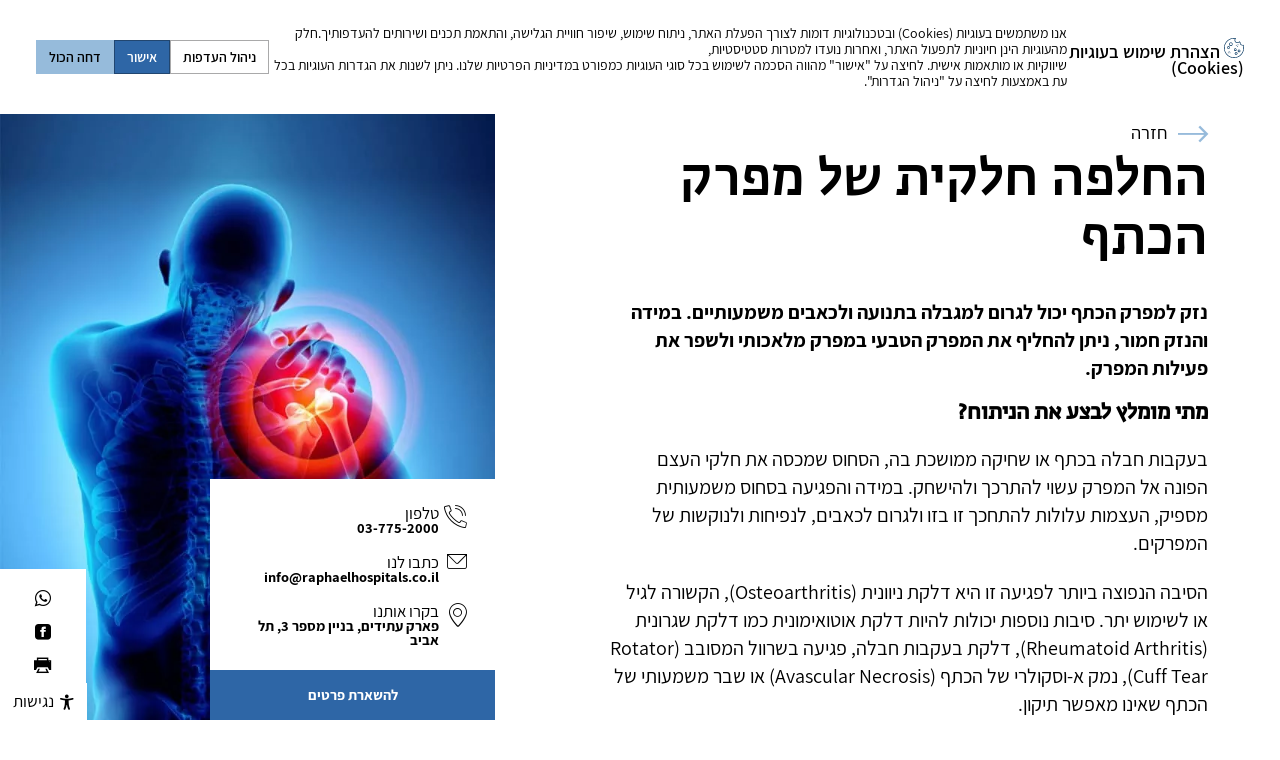

--- FILE ---
content_type: text/html; charset=utf-8
request_url: https://www.raphaelhospitals.co.il/surgeries/partial-shoulder-replacement/
body_size: 54473
content:


<!DOCTYPE html>
<html lang="he" dir="rtl">
<head>
        <title>החלפה חלקית של מפרק הכתף | מדיקה רפאל בתי חולים | מצוינות בבריאות</title>
        <link rel="canonical" href='/surgeries/partial-shoulder-replacement/' />
    <meta property="og:image:secure_url" content="https://www.raphaelhospitals.co.il/media/vljdzsiq/partial-shoulder-replacement.jpg" />
    <meta property="og:image" content="https://www.raphaelhospitals.co.il/media/vljdzsiq/partial-shoulder-replacement.jpg" />
    <meta property="og:title" content='החלפה חלקית של מפרק הכתף' />
    <meta property="og:description" content='נזק למפרק הכתף יכול לגרום למגבלה בתנועה ולכאבים משמעותיים. במידה והנזק חמור, ניתן להחליף את המפרק הטבעי במפרק מלאכותי ולשפר את פעילות המפרק.' />
    <meta property="og:url" content="/surgeries/partial-shoulder-replacement/" />
    <meta name="description" content='נזק למפרק הכתף יכול לגרום למגבלה בתנועה ולכאבים משמעותיים. במידה והנזק חמור, ניתן להחליף את המפרק הטבעי במפרק מלאכותי ולשפר את פעילות המפרק.' />


    <meta charset="utf-8" />
    <meta http-equiv="X-UA-Compatible" content="IE=edge,chrome=1" />
    <meta name="viewport" content="width=device-width, initial-scale=1" />
    <meta name="format-detection" content="telephone=no">

<link href="/bundles/bundledCss?v=CcwWv-xkfjB7OtI6bSTLUcfoCGDsYIcWEAozVyiS7w01" rel="stylesheet" type="text/css" />        <link rel="stylesheet" type="text/css" href="/content/css/cookies.css?v=1" />


        <link rel="apple-touch-icon" sizes="180x180" href="/Content/favicons/apple-touch-icon.png">
    <link rel="icon" type="image/png" sizes="32x32" href="/Content/favicons/favicon-32x32.png">
    <link rel="icon" type="image/png" sizes="16x16" href="/Content/favicons/favicon-16x16.png">
    <link rel="mask-icon" href="/Content/favicons/safari-pinned-tab.svg" color="#003a70">
    <link rel="shortcut icon" href="/Content/favicons/favicon.ico">
    <meta name="apple-mobile-web-app-title" content="רפאל">
    <meta name="application-name" content="רפאל">
    <meta name="msapplication-TileColor" content="#ffffff">
    <meta name="msapplication-config" content="/Content/favicons/browserconfig.xml">
    <meta name="theme-color" content="#ffffff">




        <script>
        window.dataLayer = window.dataLayer || [];
        function gtag() { dataLayer.push(arguments); }

        gtag('consent', 'default', {
            'ad_storage': 'denied',
            'analytics_storage': 'denied',
            'personalization_storage': 'denied',
            'functionality_storage': 'granted'
        });
    </script>
    <!-- Google Tag Manager -->
    <script>
        (function (w, d, s, l, i) {
            w[l] = w[l] || []; w[l].push({
                'gtm.start':
                    new Date().getTime(), event: 'gtm.js'
            }); var f = d.getElementsByTagName(s)[0],
                j = d.createElement(s), dl = l != 'dataLayer' ? '&l=' + l : ''; j.async = true; j.src =
                    'https://www.googletagmanager.com/gtm.js?id=' + i + dl; f.parentNode.insertBefore(j, f);
        })(window, document, 'script', 'dataLayer', 'GTM-KGH76LT');</script>
    <!-- End Google Tag Manager -->
    <!-- Global site tag (gtag.js) - Google Analytics -->
    <script async src="https://www.googletagmanager.com/gtag/js?id=UA-172051919-1"></script>
    <script>
        window.dataLayer = window.dataLayer || [];
        function gtag() { dataLayer.push(arguments); }
        gtag('js', new Date());

        gtag('config', 'UA-172051919-1');
    </script>
    <!-- Global site tag (gtag.js) - Google Ads: 993898181 -->
    <script async src="https://www.googletagmanager.com/gtag/js?id=AW-993898181"></script>
    <script>
        window.dataLayer = window.dataLayer || [];
        function gtag() { dataLayer.push(arguments); }
        gtag('js', new Date());

        gtag('config', 'AW-993898181');
    </script>




    <script type="text/javascript" src="https://www.google.com/recaptcha/api.js?render=explicit"></script>
</head>
<body class="loaded">
    <div id="fb-root"></div>

        <!-- Google Tag Manager (noscript) -->
    <noscript>
        <iframe src="https://www.googletagmanager.com/ns.html?id=GTM-KGH76LT"
                height="0" width="0" style="display:none;visibility:hidden"></iframe>
    </noscript>
    <!-- End Google Tag Manager (noscript) -->



        <div class="skiptocontent" id="skiptocontent">
        <a class="access open_nav" tabindex="1" accesskey="n" href="javascript:;">דלג לתפריט ראשי</a>
        <a class="access" tabindex="2" accesskey="s" href="#maincontent">דלג לתוכן העמוד</a>
        <a class="access" tabindex="3" accesskey="2" href="#mainfooter">דלג לתחתית הדף (מקש קיצור 2)</a>
    </div>






    <header class="header header-light" id="header">

        <div class="mask"></div>
        <div class="in">
            <div class="innerpage">
                <div class="row">
                    <a href="/" title="רפאל - בתי חולים" class="logo"></a>
                        <nav class="nav">
        <ul class="menu clear">

                <li class="has-subnav  li-parent ">
                    <a href="/about/" >אודות <span class="border"></span></a>
    <div class="subnav">
        <div class="subnav_in">
                <div class="subnav_er">
                    <ul>

                                <li>
                                    <a href="/about/aboutus/" >
                                        אודות בית החולים
                                    </a>
                                </li>
                                <li>
                                    <a href="/about/ceo/" >
                                        דבר המנכ&quot;ל
                                    </a>
                                </li>
                    </ul>
                </div>


        </div>
    </div>

                </li>
                <li class="has-subnav  li-parent ">
                    <a href="/fields/" >התמחויות ומכונים<span class="border"></span></a>
    <div class="subnav">
        <div class="subnav_in">
                <div class="subnav_er">
                    <h2 class="title font_r">מכונים</h2>
                    <ul>

                                <li>
                                    <a href="/fields/woman/" >
                                        המרכז לבריאות האישה
                                    </a>
                                </li>
                                <li>
                                    <a href="/fields/urology-center/" >
                                        המרכז לאורולוגיה ובריאות הגבר
                                    </a>
                                </li>
                                <li>
                                    <a href="/fields/endoscopic-unit/" >
                                        מכון אנדוסקופי
                                    </a>
                                </li>
                                <li>
                                    <a href="/fields/imaging/" >
                                        מכון דימות
                                    </a>
                                </li>
                                <li>
                                    <a href="/fields/bariatric-center/" >
                                        המרכז הבריאטרי לטיפול בהשמנת יתר
                                    </a>
                                </li>
                                <li>
                                    <a href="/fields/atid-medical/" >
                                        מרפאת עתיד מדיקל לאף אוזן גרון
                                    </a>
                                </li>
                                <li>
                                    <a href="/fields/pain-clinic/" >
                                        מרפאת כאב
                                    </a>
                                </li>
                                <li>
                                    <a href="https://www.raphaelhospitals.co.il/en/international-department/about/" target=_blank>
                                        International Department
                                    </a>
                                </li>
                                <li>
                                    <a href="/fields/expert-center/" >
                                        מרכז מומחים
                                    </a>
                                </li>
                    </ul>
                </div>
                <div class="subnav_er">
                    <h2 class="title font_r">התמחויות</h2>
                    <ul>

                                <li>
                                    <a href="/fields/orthopedics/" >
                                        אורתופדיה
                                    </a>
                                </li>
                                <li>
                                    <a href="/fields/heart-catheterization-clinic/" >
                                        היחידה לצנתורי לב
                                    </a>
                                </li>
                                <li>
                                    <a href="/fields/general-surgery/" >
                                        כירורגיה כללית
                                    </a>
                                </li>
                                <li>
                                    <a href="/fields/otorhinolaryngology/" >
                                        אף אוזן גרון
                                    </a>
                                </li>
                                <li>
                                    <a href="/fields/ophthalmology/" >
                                        עיניים
                                    </a>
                                </li>
                                <li>
                                    <a href="/fields/gynecology/" >
                                        גינקולוגיה
                                    </a>
                                </li>
                                <li>
                                    <a href="/fields/aesthetic-plastics-department/" >
                                        פלסטיקה
                                    </a>
                                </li>
                                <li>
                                    <a href="/fields/interventional-radiology/" >
                                        רדיולוגיה פולשנית (אנגיוגרפיה)
                                    </a>
                                </li>
                    </ul>
                </div>


        </div>
    </div>

                </li>
                <li class=" active li-parent ">
                    <a href="/surgeries/" >ניתוחים<span class="border"></span></a>
                </li>
                <li class="  li-parent ">
                    <a href="/doctors/" >רופאים מומחים<span class="border"></span></a>
                </li>
                <li class="  li-parent ">
                    <a href="/info/" >מידע למטופלים<span class="border"></span></a>
                </li>
                <li class="  li-parent ">
                    <a href="/news/" >מגזין מדיקה רפאל<span class="border"></span></a>
                </li>
                <li class="  li-parent ">
                    <a href="/career/" >קריירה <span class="border"></span></a>
                </li>
                <li class="  li-parent ">
                    <a href="https://doctors.raphaelhospitals.co.il/" target=_blank>כניסת רופאים<span class="border"></span></a>
                </li>
                <li class="small-padding small-margin li-parent">
                    <a href="/contact/" class="btn"><span> צרו קשר</span></a>
                </li>
                <li class="small-padding li-search li-parent">
        <a href="javascript:;" aria-label="חיפוש" class="toggle-search">
            <span class="relative">
                <span class="icon icon-search"></span><span class="border"></span>
            </span>
        </a>
        <div class="subnav subnav_search">
            <div class="subnav_in">
                <div class="subnav_er">
                    <form class="search-box font_m" method="GET" action="/searchResults/">
                        <span class="icon icon-search"></span>
                        <input type="text" name="searchItem" id="searchItem"  placeholder="" aria-label="הקלד מילת חיפוש" />
                        <button type="submit" class="submit btn_arrow" disabled><span class="icon icon-arrow_left"></span></button>
                    </form>
                </div>
            </div>
        </div>
    </li>

                <li class="has-subnav small-padding li-parent">
        <a href="javascript:;" aria-label="בחירת שפה"><span class="icon icon-lang">
               </span><span class="mobile_label">שפה / Language</span><span class="border"></span></a>
        <div class="subnav">
            <div class="subnav_in">
                <div class="subnav_er">
                    <ul>
                            <li><a href="/en/">English</a></li>
                            <li><a href="/">עברית</a></li>
                            <li><a href="/ru/">русский</a></li>
                            <li><a href="/ar/">العربية</a></li>
                        
             
                    </ul>
                </div>
            </div>
        </div>
    </li>


        </ul>

    </nav>

                    <a class="aCallme" href="tel:03-5008888"><span class="icon icon-phone white"></span></a>
                    <a href="javascript:;" class="toggleMenu" id="toggleMenu" aria-label="פתח תפריט">
                        <span class="stroke">
                            <span class="middle"></span>
                        </span>
                    </a>
                </div>
            </div>
        </div>
    </header>
    <nav id="nav_mobile" class="nav_mobile">
        <a href="javacsript:;" class="btn_close"><span class="icon icon-close"></span></a>
        <div class="inner">
                <div class="btn_cont">
                    <a href="/contact/" class="btn btn_contact"><span> צרו קשר</span></a>
                </div>

            <div class="search_cont"></div>
        </div>
    </nav>
    <div class="sticky_elem" id="sticky_elem">
        <div class="btncontact_cont">
            <div class="innerpage">
                <a href="#lead_section" class="btn">
                    <span>להשארת פרטים</span>
                </a>
            </div>
        </div>
        <ul class="share_sticky">
            <li><a href="https://api.whatsapp.com/send?text=https://www.raphaelhospitals.co.il/surgeries/partial-shoulder-replacement/" aria-label="בוואטסאפ"><span class="icon icon-whatsapp"></span></a></li>
            <li>
                <a href="javascript:;" aria-label="Facebook" target="_blank"
                   onclick="window.open('//www.facebook.com/sharer.php?u=https://www.raphaelhospitals.co.il/surgeries/partial-shoulder-replacement/', '', 'width=500,height=500')">
                    <span class="icon icon-facebook_square"></span>
                </a>

            </li>
            <li class="li-print"><a href="javascript:;" onclick="window.print();" aria-label="הדפס מאמר"><span class="icon icon-print"></span></a></li>
        </ul>
    </div>



   


    <div class="container-scroll" id="container-scroll">
        <main class="container" id="container" role="main" tabindex="-1">
            <div id="page-top"></div>
            
            
    <div class="medicalcenter_page template_container container_padding" id="medicalcenter_page"
         data-templatename="medical_center">
        <a href="javascript:;" id="maincontent" tabindex="-1" class="skip_content_link"></a>

        <section class="twocol_section page_head" id="SurgeryPage">
            <div class="innerpage">
                <div class="row">
                    <div class="page_top">
                        
        <a href="javascript:history.back();" class="go_back  ">
            <span class="icon icon-arrow_right">
            </span><span class="label">חזרה </span>
        </a>


                        <h1 class="title_section title-1 sm-global  sm-fadein" data-smprop={&quot;type&quot;:&quot;class&quot;,&quot;threshold&quot;:0.02}>החלפה חלקית של מפרק הכתף</h1>
                    </div>
                    <div class="left_side ">
                            <div class="inner">
        <div class="fixed">
            <div class="info_cont mobile_menu">
                <a href="javascript:;" class="title_open_mobile title_open_mobile_contact">
                   
					חייגו עכשיו
					<span class="icon icon-chev_down"></span>
                </a>
                    <ul class="info_box font_s">
            <li>
                <span class="icon icon-phone"></span>
                <div class="label">טלפון</div>
                <div class="desc font_r ltr">
03-775-2000
                </div>
            </li>
        

            <li>
                <span class="icon icon-email"></span>
                <div class="label">כתבו לנו</div>
                <div class="desc font_r ltr">
                    <a href="mailto:info@raphaelhospitals.co.il"
                       title="שליחת מייל">info@raphaelhospitals.co.il</a>
                </div>
            </li>
                    <li>
                <span class="icon icon-pin lat-32.11426  long-34.843676 "></span>
                    <div class="label">בקרו אותנו</div>
                    <div class="desc font_r"> פארק עתידים, בניין מספר 3, תל אביב</div>

            </li>
    </ul>


            </div>
            <div class="btncontact_cont">
                <a href="#ContactForm" class="btn no_active">
                    <span>להשארת פרטים</span>
                </a>

            </div>
        </div>
            <div class="image image-mobile-long sm-global sm-imagereveal" 
        data-smprop={&quot;type&quot;:&quot;class&quot;,&quot;threshold&quot;:0.15}>
        <div class="bg" data-display="">
                <div class="cover " style="background-image:url('/media/vljdzsiq/partial-shoulder-replacement.jpg');"></div>

        </div>
    </div>


<script type="text/javascript">
    var $display = document.getElementsByClassName('bg')[0].getAttribute('data-display');
    var $leftSide = document.getElementsByClassName('left_side');
    if ($display == 'dn') {
        $leftSide[0].style.display = 'none';
    }
</script>


    </div>




                    </div>
                    <div class="content font_l">
                       <div class="block_text font_m">

        
        <p><strong>נזק למפרק הכתף יכול לגרום למגבלה בתנועה ולכאבים משמעותיים. במידה והנזק חמור, ניתן להחליף את המפרק הטבעי במפרק מלאכותי ולשפר את פעילות המפרק.</strong></p>
<h2>מתי מומלץ לבצע את הניתוח?</h2>
<p>בעקבות חבלה בכתף או שחיקה ממושכת בה, הסחוס שמכסה את חלקי העצם הפונה אל המפרק עשוי להתרכך ולהישחק. במידה והפגיעה בסחוס משמעותית מספיק, העצמות עלולות להתחכך זו בזו ולגרום לכאבים, לנפיחות ולנוקשות של המפרקים.</p>
<p>הסיבה הנפוצה ביותר לפגיעה זו היא דלקת ניוונית (Osteoarthritis), הקשורה לגיל או לשימוש יתר. סיבות נוספות יכולות להיות דלקת אוטואימונית כמו דלקת שגרונית (Rheumatoid Arthritis), דלקת בעקבות חבלה, פגיעה בשרוול המסובב (Rotator Cuff Tear), נמק א-וסקולרי של הכתף (Avascular Necrosis) או שבר משמעותי של הכתף שאינו מאפשר תיקון.</p>
<p>כאשר הכאב מגביל אותך מלבצע פעילויות יום-יומיות כגון מקלחת, שימוש בשירותים או בזמן מנוחה, ואם את/ה חווה הגבלה בתנועה או חולשה, ייתכן שיומלץ לך לבצע ניתוח להחלפת מפרק. זאת בתנאי שניסיונות טיפול עם תרופות נוגדות דלקת, הזרקות ופעילות גופנית לא הביאו להטבה מספקת. <br />קיימות מספר אפשרויות להחלפת המפרק וההחלטה על ביצוע הניתוח תעשה על ידי אורתופד/ית מומחה/ית לאחר בדיקה יסודית שלך ושל מצב המפרק.</p>
<h2>מהלך הניתוח</h2>
<p>מפרק הכתף בנוי כמכתש ועלי, ה׳מכתש׳ הוא עצם השכם וה׳עלי׳ הוא עצם הזרוע. בהחלפה חלקית של המפרק, מוחלף רק הצד של עצם הזרוע שמעורב במפרק באמצעות תותבת מיוחדת. קיימים מספר סוגים של ניתוחים חלקיים, כאשר ניתן להחליף רק את ראש המפרק או חלק נרחב יותר, בהתאם לסיבת הניתוח, גיל המנותח וממצאים נוספים. לעיתים יוחלט על שיטת הניתוח המדויקת רק במהלך הניתוח - בהתאם לממצאים שיאותרו במהלכו.</p>
<p>הניתוח יכול להתבצע תחת הרדמה מלאה, הרדמה אזורית או שילוב של שתיהן, והוא נמשך כשעתיים.</p>
<h2>הכנה לניתוח</h2>
<p>לפני הניתוח יש לעבור בדיקה יסודית על-ידי אורתופד/ית מומחה/ית, וכן ייבחנו תיקך הרפואי ובדיקות קודמות שנעשו, במטרה לתכנן את הניתוח המיטבי עבורך. במידת הצורך את/ה עשוי/ה להתבקש לבצע בדיקות נוספות.</p>
<p>יש לעבור הערכה של רופא/ה מרדים/ה לפני הניתוח. יש להימצא בצום על פי ההנחיות.</p>
<h2>התאוששות לאחר החלפת כתף חלקית</h2>
<p>בשבועות הראשונים שלאחר הניתוח תתקיים מגבלה משמעותית בתנועת הכתף, אשר תשפיע על פעילויות יומיומיות רבות. תמיכה מבן/בת משפחה או מטפל/ת תהיה נחוצה בתקופה זו. בדרך כלל היד תושם במתלה למשך שבועיים או שלושה לאחר הניתוח, לצד ליווי של משככי כאבים.</p>
<p>ברוב המקרים אסור לנהוג בחודשיים הראשונים שלאחר הניתוח, ובכל מקרה החזרה לשגרה ותהליך השיקום צריכים להתנהל בהדרגתיות ובהתאם להוראות הצוות הרפואי.</p>
<h2>סיבוכים אפשריים</h2>
<p>כמו בכל הליך ניתוחי, החלפה חלקית של הכתף כוללת סיכונים הקשורים להרדמה ולהתערבות הניתוחית עצמה. זיהום, דימום ואף פגיעה בעצבים בסביבת הכתף הם סיבוכים נדירים, אך יכולים להתפתח.</p>
<p>בנוסף, עלולה להתפתח פגיעה בכתף כמו נוקשות, אי-נוחות, פריקה של המפרק או שבר של עצם הזרוע. במקרים נדירים יכול להתפתח גם קריש דם בוורידים בסביבת המפרק.</p>

</div>





                   
                               <ul class="two_col_links one font_r">
            <li class="li-title">
                <h2 class="title font_l">רופאי המרכז המבצעים את הפעולה / הניתוח </h2>
            </li>
                <li>
                    <a href="/doctors/uri-ofir/">
                        <span class="text">
                            ד&quot;ר אורי אופיר
                        </span>
                        <span class="icon icon-chev_left"></span>
                    </a>
                </li>
                <li>
                    <a href="/doctors/ariel-oren/">
                        <span class="text">
                            ד&quot;ר אריאל אורן 
                        </span>
                        <span class="icon icon-chev_left"></span>
                    </a>
                </li>
                <li>
                    <a href="/doctors/arma-yuval/">
                        <span class="text">
                            ד&quot;ר יובל ארמה 
                        </span>
                        <span class="icon icon-chev_left"></span>
                    </a>
                </li>
                <li>
                    <a href="/doctors/murad-abu-frieh/">
                        <span class="text">
                            ד&quot;ר מורד אבו פריח
                        </span>
                        <span class="icon icon-chev_left"></span>
                    </a>
                </li>
                <li>
                    <a href="/doctors/michael-tamar/">
                        <span class="text">
                            ד&quot;ר מיכאל תמר
                        </span>
                        <span class="icon icon-chev_left"></span>
                    </a>
                </li>
                <li>
                    <a href="/doctors/rozen-benjamin/">
                        <span class="text">
                            ד&quot;ר רוזן בנימין
                        </span>
                        <span class="icon icon-chev_left"></span>
                    </a>
                </li>
                <li>
                    <a href="/doctors/yaron-ram/">
                        <span class="text">
                            ד&quot;ר רם ירון 
                        </span>
                        <span class="icon icon-chev_left"></span>
                    </a>
                </li>
                <li>
                    <a href="/doctors/dr-yariv-goldstein/">
                        <span class="text">
                            ד״ר יריב גולדשטיין
                        </span>
                        <span class="icon icon-chev_left"></span>
                    </a>
                </li>
        </ul>


                    
                    </div>
                </div>
            </div>
            <div id="sticky_end"></div>
        </section>

        

                <section class="lead_section side_section " id="lead_section">
            <div class="innerpage">
                <div class="row">
                                <div class="image sm-global sm-imagereveal parallax" data-smprop={&quot;type&quot;:&quot;class&quot;,&quot;threshold&quot;:0.75}
                 data-translatey="0.35" data-ease="0.09">
                <div class="bg parallax-move">
                        <div class="cover" style="background-image: url('/media/xcuivx1y/עיצוב-ללא-שם-20.jpg');"></div>

                </div>
            </div>




                    <div class="content">
                        

<div class="table">
    <div class="table-cell">
        <h2 class="title_section title-2 sm-global sm-splittext" 
            data-smprop='{"type":"split","threshold":0.02}'>נשמח לעמוד לשירותכם </h2>
        <p class="paragraph sm-global sm-fadein" data-smprop='{"type":"class","threshold":0.1}'>
            <strong class="font_xl">
                <p>שעות הפעילות של מרכז השירות והמידע: ימים א'-ה' בין השעות 8:00-16:30 <br />טלפון: 03-7752000. בנוסף ניתן להשאיר פרטים בטופס יצירת הקשר באתר<br />ונציגנו יחזרו אליך בהקדם.</p>
<p> </p>
            </strong>
            <div class="must_text">שדות המסומנים ב* הינם שדות חובה</div>
        </p>
		<div class="form_ui font_m clear sm-global sm-fadein"
			 data-smprop='{"type":"class","threshold":0.1}'>
<form action="/surgeries/partial-shoulder-replacement/" class="" enctype="multipart/form-data" id="ContactForm" method="post"><input id="SelectedDepartmentName" name="SelectedDepartmentName" type="hidden" value="פניות הציבור" /><input id="SelectedDepartmentSubName" name="SelectedDepartmentSubName" type="hidden" value="" /><input data-val="true" data-val-number="The field CurrentPageId must be a number." data-val-required="The CurrentPageId field is required." id="CurrentPageId" name="CurrentPageId" type="hidden" value="1615" /><input id="contactCaptcha1" name="gRecaptchaResponse" type="hidden" value="" />				<div class="input_c must">
					<div class="input">
						<span class="field-validation-valid" data-valmsg-for="ContactFirstName" data-valmsg-replace="true"></span>
						<label class="label must" for="ContactFirstName" id="lblContactFirstName">שם פרטי</label>
						<input class="input_text" data-val="true" data-val-required="שם פרטי הוא שדה חובה" id="ContactFirstName" maxlength="30" name="ContactFirstName" type="text" value="" />

					</div>
				</div>
				<div class="input_c must">
					<div class="input">
						<span class="field-validation-valid" data-valmsg-for="ContactLastName" data-valmsg-replace="true"></span>
						<label class="label must" for="ContactLastName" id="lblContactLLastName">שם משפחה</label>
						<input class="input_text" data-val="true" data-val-required="שם  משפחה הוא שדה חובה" id="ContactLastName" maxlength="30" name="ContactLastName" type="text" value="" />

					</div>
				</div>
				<div class="input_c must">
					<div class="input">
						<span class="field-validation-valid" data-valmsg-for="ContactPhone" data-valmsg-replace="true"></span>
						<label class="label" for="ContactPhone">טלפון</label>
						<input class="input_text ltr" data-val="true" data-val-regex="מספר טלפון אינו תקין" data-val-regex-pattern="[0-9\s\-]+" data-val-required="טלפון הוא שדה חובה" id="ContactPhone" maxlength="11" name="ContactPhone" type="text" value="" />

					</div>
				</div>
				<div class="input_c must">
					<div class="input">
						<span class="field-validation-valid" data-valmsg-for="ContactEmail" data-valmsg-replace="true"></span>
						<label class="label" for="ContactEmail">כתובת מייל</label>
						<input class="input_text ltr" data-val="true" data-val-regex="כתובת דוא&quot;ל אינה תקינה" data-val-regex-pattern="^[a-zA-Z0-9][\w\.-]*[a-zA-Z0-9]@[a-zA-Z0-9][\w\.-]*[a-zA-Z0-9]\.[a-zA-Z][a-zA-Z\.]*[a-zA-Z]$" data-val-required="דוא&quot;ל הוא שדה חובה" id="ContactEmail" maxlength="100" name="ContactEmail" type="text" value="" />

					</div>
				</div>
		<div class="input_c must">
			<span class="field-validation-valid" data-valmsg-for="SelectedDepartmentId" data-valmsg-replace="true"></span>

			<select class="cselect" data-val="true" data-val-required="שדה חובה" id="departmentsList" name="SelectedDepartmentId"><option value="">נושא הפנייה</option>
<option value="מידע בנושא ניתוחים ובדיקות">מידע בנושא ניתוחים ובדיקות</option>
<option value="זימון תורים למכונים ומרפאות">זימון תורים למכונים ומרפאות</option>
<option value="המלצה על רופאים מומחים">המלצה על רופאים מומחים</option>
<option value="מכון דימות – רנטגן, אולטרסאונד ו-CT">מכון דימות – רנטגן, אולטרסאונד ו-CT</option>
<option value="פניות הציבור">פניות הציבור</option>
</select>

		</div>
						<div class="input_c subDepartment must">
							<span class="field-validation-valid" data-valmsg-for="SelectedDepartmentSubId" data-valmsg-replace="true"></span>

							<select class="cselect" id="subDepartmentsList" name="SelectedDepartmentSubId"><option value="">תת מחלקה</option>
</select>


						</div>
				<div class="input_c textarea">
					<div class="input input_textarea">

						<label class="label" for="ContactMessage">פנייה</label>
						<textarea class="input_text" cols="20" id="ContactMessage" maxlength="400" name="ContactMessage" rows="2">
</textarea>

					</div>
				</div>
				<div class="sep"></div>
                <div class="input_c input_checkbox">
                    <div class="checkbox  font_r">
                        <span class="field-validation-valid" data-valmsg-for="ContactAgree" data-valmsg-replace="true"></span>
                        <input class="" data-val="true" data-val-enforcetrue="נא לאשר" data-val-required="The ContactAgree field is required." id="ContactAgree" name="ContactAgree" type="checkbox" value="true" /><input name="ContactAgree" type="hidden" value="false" />

                        <label class="label" for="ContactAgree">
                            אני מסכימ/ה לקבל מענה לפנייה באמצעות מייל, סמס או טלפון

                        </label>
                        <a class="font_r" style="margin-right:2rem" href="https://www.raphaelhospitals.co.il/privacy/" target="_blank"><u>למדיניות הפרטיות שלנו &#187;</u></a>
                    </div>
                </div>
				<div class="input_submit input_c clear">
					<button type="submit" class="btn" id="buttonSendContact">
						<span>
							שליחה
							<span class="hideFromView">שלח</span>
						</span>
					</button>
				</div>
				<div id='recaptchaContact' class="g-recaptcha">
				</div>
				<div id="status">

				</div>
				<div id="statusContact">
				</div>
<input name="ufprt" type="hidden" value="[base64]" /></form>		</div>
    </div>
</div>






                    </div>
                </div>
            </div>
        </section>



    </div>


            <div class="allPage">
        <div class="inner">
            <div class="fixed">
                <div class="info_cont mobile_menu">
                         <a href="javascript:;" class="title_open_mobile title_open_mobile_contact">
                            חייגו עכשיו
                            <span class="icon icon-chev_down"></span>
                        </a>
                    
                        <ul class="info_box font_s">
            <li>
                <span class="icon icon-phone"></span>
                <div class="label">טלפון</div>
                <div class="desc font_r ltr">
03-775-2000
                </div>
            </li>
        

            <li>
                <span class="icon icon-email"></span>
                <div class="label">כתבו לנו</div>
                <div class="desc font_r ltr">
                    <a href="mailto:info@raphaelhospitals.co.il"
                       title="שליחת מייל">info@raphaelhospitals.co.il</a>
                </div>
            </li>
                    <li>
                <span class="icon icon-pin lat-32.11426  long-34.843676 "></span>
                    <div class="label">בקרו אותנו</div>
                    <div class="desc font_r"> פארק עתידים, בניין מספר 3, תל אביב</div>

            </li>
    </ul>


                </div>
                <div class="btncontact_cont">
                        <a href="#ContactForm" class="btn no_active ">
                            <span>להשארת פרטים</span>
                        </a>
                </div>
            </div>
        </div>
    </div>
            	<style>        #footer .btn:after {background:none;} </style>
	<a href="javascript:;" id="mainfooter" tabindex="-1" class="skip_content_link"></a>
	<section class="footer" id="footer">
		<a href="#page-top" class="go_up btn_arrow white" aria-label=''><span class="icon icon-arrow_up"></span></a>
		<div class="top">
			<div class="innerpage">
				<div class="row">
					
<form Id="RegisterForm" action="/surgeries/partial-shoulder-replacement/" enctype="multipart/form-data" method="post"><div class="newsletter_box search-box font_m" id="newsletter_box">
    <div class="step_one" data-placeholder="הכניסו את כתובת המייל שלכם לקבלת עדכונים">

        <input class="place-black" data-val="true" data-val-regex="כתובת דוא&quot;ל אינה תקינה" data-val-regex-pattern="^[a-zA-Z0-9][\w\.-]*[a-zA-Z0-9]@[a-zA-Z0-9][\w\.-]*[a-zA-Z0-9]\.[a-zA-Z][a-zA-Z\.]*[a-zA-Z]$" data-val-required="שדה חובה" id="EmailRegister" maxlength="100" name="EmailRegister" placeholder="הכניסו את כתובת המייל שלכם לקבלת עדכונים" title="כתובת מייל" type="text" value="" />
        <span class="field-validation-valid" data-valmsg-for="EmailRegister" data-valmsg-replace="true"></span>
        <button type="submit" class="submit btn_arrow"  id="sendRegisterButton" ><span class="icon icon-arrow_left"></span></button>
    </div>
    <button type="submit" class="submit btn cursor" id="sendRegisterButton" value=""></button>
    <div class="rule">
        <div class="labelCheck font_r">
            <div class="checkbox">
                <input data-val="true" data-val-enforcetrue="נא לאשר" data-val-required="The AgreeToTerms field is required." id="AgreeToTerms" name="AgreeToTerms" type="checkbox" value="true" /><input name="AgreeToTerms" type="hidden" value="false" />
                <div class="mr2">
                    אני מסכימ/ה לקבל מענה לפנייה באמצעות מייל, סמס או טלפון
                    <span class="field-validation-valid field-validation-error" data-valmsg-for="AgreeToTerms" data-valmsg-replace="true"></span>
                    <a href="https://www.raphaelhospitals.co.il/privacy/" target="_blank"><u>למדיניות הפרטיות שלנו &#187;</u></a>
                </div>
            </div>
        </div>
        <div>
</div>
   </div>
</div>
<input name="ufprt" type="hidden" value="[base64]" /></form>















    <ul class="breadcrumbs font_s clear" itemscope itemtype="https://schema.org/BreadcrumbList">
                    <li itemprop="itemListElement" itemscope
                        itemtype="http://schema.org/ListItem">
                            <a itemscope itemtype="http://schema.org/ListItem"
                               itemprop="item" itemid="/"
                               href="/">
                                <span class="icon icon-home"></span>
                                <span itemprop="name" class="hidden">ברוכים הבאים לבית החולים מדיקה רפאל</span>
                            </a>
                            <meta itemprop="position" content="1">
                        <span class="icon icon-cheveron_left"></span>
                    </li>
                    <li itemprop="itemListElement" itemscope
                        itemtype="http://schema.org/ListItem">
                            <a itemscope itemtype="http://schema.org/ListItem"
                               itemprop="item" itemid="/surgeries/"
                               href="/surgeries/">

                                <span itemprop="name">ניתוחים</span>
                            </a>
                            <meta itemprop="position" content="2">
                        <span class="icon icon-cheveron_left"></span>
                    </li>
                <li property="itemListElement" typeof="ListItem">

                    <strong property="name">החלפה חלקית של מפרק הכתף</strong>

                    <meta property="position" content="3">
                </li>


    </ul>








				</div>
			</div>
		</div>
		<div class="innerpage">
			<div class="row">
				<div class="middle font_xs clear">
					<div class="col">
						    <ul class="info_box font_s">
            <li>
                <span class="icon icon-phone"></span>
                <div class="label">טלפון</div>
                <div class="desc font_r ltr">
03-775-2000
                </div>
            </li>
        

            <li>
                <span class="icon icon-email"></span>
                <div class="label">כתבו לנו</div>
                <div class="desc font_r ltr">
                    <a href="mailto:info@raphaelhospitals.co.il"
                       title="שליחת מייל">info@raphaelhospitals.co.il</a>
                </div>
            </li>
                    <li>
                <span class="icon icon-pin lat-32.11426  long-34.843676 "></span>
                    <div class="label">בקרו אותנו</div>
                    <div class="desc font_r"> פארק עתידים, בניין מספר 3, תל אביב</div>

            </li>
    </ul>


					</div>
							<div class="col col_collapse">
								<div class="col_title font_r">אודות</div>
<div class="sublinks">
										<ul class="links">
												<li><a href="/about/aboutus/">אודות בית החולים</a></li>
												<li><a href="/about/ceo/">דבר המנכ&quot;ל</a></li>
											<li>


											</li>
										</ul>
									</div>
							</div>
							<div class="col col_collapse">
								<div class="col_title font_r">מכונים</div>
<div class="sublinks">
										<ul class="links">
												<li><a href="/fields/woman/">המרכז לבריאות האישה</a></li>
												<li><a href="#">המרכז לבריאות הגבר</a></li>
												<li><a href="/fields/endoscopic-unit/">המכון האנדוסקופי</a></li>
												<li><a href="/fields/imaging/">מכון דימות</a></li>
											<li>


											</li>
										</ul>
									</div>
							</div>
							<div class="col col_collapse">
								<div class="col_title font_r">התמחויות</div>
<div class="sublinks">
										<ul class="links">
												<li><a href="/fields/orthopedics/">אורתופדיה</a></li>
												<li><a href="/fields/otorhinolaryngology/">אף אוזן גרון</a></li>
												<li><a href="/fields/urology/">אורולוגיה</a></li>
												<li><a href="/fields/general-surgery/">כירורגיה כללית</a></li>
												<li><a href="/fields/ophthalmology/">עיניים</a></li>
												<li><a href="/fields/aesthetic-plastics-department/">פלסטיקה</a></li>
											<li>


											</li>
										</ul>
									</div>
							</div>
							<div class="col col_collapse">
								<div class="col_title font_r">מידע למטופלים</div>
<div class="sublinks">
										<ul class="links">
												<li><a href="/info/directions/">דרכי הגעה</a></li>
												<li><a href="/info/visitors-information/">מידע למבקרים</a></li>
												<li><a href="/info/medical-records/">בקשה למסמכים רפואיים</a></li>
												<li><a href="/info/children/">ניתוחי ילדים</a></li>
											<li>


											</li>
										</ul>
									</div>
							</div>
							<div class="col col_collapse">
								<div class="col_title font_r">International Department</div>
<div class="sublinks">
										<ul class="links">
												<li><a href="/international-department/about/">About</a></li>
												<li><a href="/international-department/consulates-and-embassies/">Consulates</a></li>
												<li><a href="/international-department/outpatients/">outpatients</a></li>
												<li><a href="/international-department/our-patient-journey/">Our patient journey</a></li>
											<li>


											</li>
										</ul>
									</div>
							</div>

				</div>
				<div class="bottom font_xs clear">
					<a href="/" title="רפאל - בתי חולים" class="logo"></a>

					<div class="copyright clear">
						<div>כל הזכויות שמורות לרפאל &#169; 2020</div>
						<div class="d-ltr">Website by: <a href="https://www.tvuna.co.il" aria-label="Tvuna" class="logo_tvuna"></a></div>
					</div>

					        <ul class="share_bar clear">
                <li><a href="https://www.facebook.com/medica.raphael?locale=he_IL" target="_blank" aria-label="Facebook"><span class="icon icon-facebook"></span></a></li>
                <li><a href="https://www.youtube.com/@MedicaRaphaelHospitals" target="_blank" aria-label="YouTube"><span class="icon icon-youtube"></span></a></li>
                <li><a href="https://www.linkedin.com/in/medica-raphael-hospital-912357210/" target="_blank" aria-label="Linkedin"><span class="icon icon-linkedin"></span></a></li>
                <li><a href="https://www.instagram.com/medica.raphael/" target="_blank" aria-label="Instagram"><span class="icon icon-instagram"></span></a></li>
                            <li class="link_text font_s"><a href="/privacy/" aria-label="מדיניות הפרטיות">מדיניות הפרטיות </a></li>
                <li class="link_text font_s"><a href="/terms/" aria-label="תנאי שימוש באתר">תנאי שימוש באתר </a></li>
        </ul>


				</div>
			</div>
		</div>
	</section>




            
        </main>

    </div>

    <div id="cookieBanner" class="cookie-banner" role="region" aria-label="העדפות קוקיז">
        <div class="text">
            <div class="toastTitle">
                <img width="20" alt="" src="/content/images/cookie-svgrepo-com.svg" />
                הצהרת שימוש בעוגיות (Cookies)
            </div>
                <p>אנו משתמשים בעוגיות (Cookies) ובטכנולוגיות דומות לצורך הפעלת האתר, ניתוח שימוש, שיפור חוויית הגלישה, והתאמת תכנים ושירותים להעדפותיך.חלק מהעוגיות הינן חיוניות לתפעול האתר, ואחרות נועדו למטרות סטטיסטיות,<br />שיווקיות או מותאמות אישית. לחיצה על "אישור" מהווה הסכמה לשימוש בכל סוגי העוגיות כמפורט ב<a href="#" title="מדיניות הפרטיות">מדיניות הפרטיות שלנו</a>. ניתן לשנות את הגדרות העוגיות בכל עת באמצעות לחיצה על "ניהול הגדרות".</p>
            </div>
            <div class="cookie-actions" aria-hidden="false">
                <a id="manageBtn" class="c_btn btn-ghost" aria-haspopup="dialog">ניהול העדפות</a>
                <a id="acceptAllBtn" class="c_btn btn-primaryc">אישור</a>
                <a id="rejectAll" class="c_btn btn-primaryd">דחה הכול</a>
            </div>
        </div>
    <button id="debugReset" class="debug-reset" style="display:none" title="לאיפוס העדפות בבדיקה"><img width="25" alt="" src="/content/images/cookie-svgrepo-com.svg" /></button>
    <div id="prefsModal" class="prefs-modal" role="dialog" aria-modal="true" aria-labelledby="prefsTitle">
        <div class="prefs-panel" role="document">
            <h2 id="prefsTitle">העדפות קוקיז</h2>
            <p style="color: #000; margin-top:4px;">בחרו אלו קטגוריות תרצו לאפשר</p>
            <div class="cookie-row" id="row-essential">
                <div>
                    <strong>חיוני</strong>
                    <div style="font-size:13px;color: #000">קוקיז הכרחיים לפעילות האתר</div>
                </div>
                <label class="toggle">
                    <input id="essentialToggle" type="checkbox" checked="" disabled="" aria-label="essential">
                    <span class="slider"></span>
                </label>
            </div>
            <div class="cookie-row" id="row-analytics">
                <div>
                    <strong>אנליטיקה</strong>
                    <div style="font-size:13px;color: #000">דוגמה: Google Analytics</div>
                </div>
                <label class="toggle">
                    <input id="analyticsToggle" type="checkbox" checked="" aria-label="הפעל אנליטיקה">
                    <span class="slider"></span>
                </label>
            </div>
            <div class="cookie-row" id="row-marketing">
                <div>
                    <strong>שיווק/פרסום</strong>
                    <div style="font-size:13px;color: #000">פרסומות מותאמות</div>
                </div>
                <label class="toggle">
                    <input id="marketingToggle" type="checkbox" checked="" aria-label="הפעל שיווק/פרסום">
                    <span class="slider"></span>
                </label>
            </div>

            <div style="display:flex; gap:8px; justify-content:flex-end; margin-top:16px;">
                <a id="savePrefs" class="c_btn btn-primaryc">שמירת העדפות</a>
                <a id="cancelPrefs" class="c_btn btn-ghost">ביטול</a>
            </div>
                <a href="/privacy/" target="_blank">למדיניות פרטיות &#187;</a>
        </div>
    </div>
                <div class="lightbox" id="lightbox">
            



        </div>

        <script>var includeScriptsUrlPath = '/Content/js/plugins/';</script>
        <script src="/Content/js/plugins/plugins.min.js"></script>
 <script type="text/javascript" src="/bundles/topJS?v=9rT2XHPBvMx7QNN01fEVkX6kB2TXWwQUdRzgaHW5MFU1"></script> <script type="text/javascript" src="/bundles/bottomJS?v=9pNnlUm9iAEahyu-xcAFcSmPlNFzn7l5j8f-cmlfzEs1"></script>    <script src="/Content/js/cookies.js"></script>


    <!-- Facebook Pixel Code -->
<script>
    !function (f, b, e, v, n, t, s) {
        if (f.fbq) return; n = f.fbq = function () {
            n.callMethod ?
                n.callMethod.apply(n, arguments) : n.queue.push(arguments)
        };
        if (!f._fbq) f._fbq = n; n.push = n; n.loaded = !0; n.version = '2.0';
        n.queue = []; t = b.createElement(e); t.async = !0;
        t.src = v; s = b.getElementsByTagName(e)[0];
        s.parentNode.insertBefore(t, s)
    }(window, document, 'script',
        'https://connect.facebook.net/en_US/fbevents.js');
    fbq('init', '2650851621840137');
    fbq('track', 'PageView');
</script>
<noscript>
    <img height="1" width="1"
         src="https://www.facebook.com/tr?id=2650851621840137&ev=PageView
&noscript=1" />
</noscript>
<!-- End Facebook Pixel Code -->
<!-- Meta Pixel Code -->
<script>
    !function (f, b, e, v, n, t, s) {
        if (f.fbq) return; n = f.fbq = function () {
            n.callMethod ?
            n.callMethod.apply(n, arguments) : n.queue.push(arguments)
        };
        if (!f._fbq) f._fbq = n; n.push = n; n.loaded = !0; n.version = '2.0';
        n.queue = []; t = b.createElement(e); t.async = !0;
        t.src = v; s = b.getElementsByTagName(e)[0];
        s.parentNode.insertBefore(t, s)
    }(window, document, 'script',
        'https://connect.facebook.net/en_US/fbevents.js');
    fbq('init', '5853827721355412');
    fbq('track', 'PageView');
</script>
<noscript>
    <img height="1" width="1" style="display:none"
         src="https://www.facebook.com/tr?id=5853827721355412&ev=PageView&noscript=1" />
</noscript>
<!-- End Meta Pixel Code -->

<!-- Taboola Pixel Code -->
<script type='text/javascript'>
    window._tfa = window._tfa || [];
    window._tfa.push({ notify: 'event', name: 'page_view', id: 1525327 });
    !function (t, f, a, x) {
        if (!document.getElementById(x)) {
            t.async = 1; t.src = a; t.id = x; f.parentNode.insertBefore(t, f);
        }
    }(document.createElement('script'),
        document.getElementsByTagName('script')[0],
        '//cdn.taboola.com/libtrc/unip/1525327/tfa.js',
        'tb_tfa_script');
</script>
<!-- End of Taboola Pixel Code -->

</body>

</html>


--- FILE ---
content_type: text/css; charset=utf-8
request_url: https://www.raphaelhospitals.co.il/bundles/bundledCss?v=CcwWv-xkfjB7OtI6bSTLUcfoCGDsYIcWEAozVyiS7w01
body_size: 216824
content:
/* Reset css */
html{font-family:sans-serif;-ms-text-size-adjust:100%;-webkit-text-size-adjust:100%;}
body{margin:0;}
article,aside,details,figcaption,figure,footer,header,hgroup,main,menu,nav,section,summary{display:block;}
audio,canvas,progress,video{display:inline-block;vertical-align:baseline;}
audio:not( [controls ]){display:none;height:0;} [hidden ],template{display:none;}
a{background-color:transparent;text-decoration: none;color:#29374a;}
a:active,a:hover{outline:0;}
abbr [title ]{border-bottom:1px dotted;}
b,strong{font-weight:700;}
dfn{font-style:italic;}
h1{font-size:2em;margin:0;}
mark{background:#ff0;color:#000;}
small{font-size:80%;}
sub,sup{font-size:75%;line-height:0;position:relative;vertical-align:baseline;}
sup{top:-0.5em;}
sub{bottom:-0.25em;}
img{border:0;}
svg:not(:root){overflow:hidden;}
figure{margin:0;}
ul{margin:0;padding:0;list-style:none;}
hr{-moz-box-sizing:content-box;box-sizing:content-box;height:0;}
pre{overflow:auto;}
code,kbd,pre,samp{font-family:monospace,monospace;font-size:1em;}
button,input,optgroup,select,textarea{color:inherit;font:inherit;margin:0;}
button{overflow:visible;}
button,select{text-transform:none;}
button,html input [type= "button " ],input [type= "reset " ],input [type= "submit " ]{-webkit-appearance:button;cursor:pointer;}
button [disabled ],html input [disabled ]{cursor:default;}
button::-moz-focus-inner,input::-moz-focus-inner{border:0;padding:0;}
input{line-height:normal;}
input [type="checkbox"],input [type= "radio " ]{box-sizing:border-box;padding:0;}
input [type="number"]::-webkit-inner-spin-button,input [type= "number " ]::-webkit-outer-spin-button{height:auto;}
input [type="search"]{-webkit-appearance:textfield;-moz-box-sizing:content-box;-webkit-box-sizing:content-box;box-sizing:content-box;}
input [type="search"]::-webkit-search-cancel-button,input [type= "search " ]::-webkit-search-decoration{-webkit-appearance:none;}
fieldset{border:none;margin:0;padding:0;display:block;}
legend{border:0;padding:0;}
textarea{overflow:auto;}
optgroup{font-weight:bold;}
table{border-collapse:collapse;border-spacing:0;}
td,th{padding:0;}
h1,h2,h3,h4,h5{margin:0;padding:0;display: block;}
*, *:after, *:before{-webkit-box-sizing: border-box;-moz-box-sizing: border-box;box-sizing: border-box;}
input,textarea,select{-webkit-appearance: none;border-radius: 0;outline:0;}
a,button,input,textarea{-webkit-tap-highlight-color: rgba(255, 255, 255, 0);outline:none;padding:0;}
button:active{padding:0;}
p{margin:0;padding:0;display:block;}

/* Fonts */
@font-face {
    font-family: 'Assistant';
    font-style: normal;
    font-weight: 300;
    src:url('/Content/fonts/assistant-v4-hebrew_latin-300.eot');
    src:url('/Content/fonts/assistant-v4-hebrew_latin-300.eot?#iefix') format('embedded-opentype'),
        url('/Content/fonts/assistant-v4-hebrew_latin-300.woff2') format('woff2'),
        url('/Content/fonts/assistant-v4-hebrew_latin-300.woff') format('woff'),
        url('/Content/fonts/assistant-v4-hebrew_latin-300.ttf') format('truetype'),
        url('/Content/fonts/assistant-v4-hebrew_latin-300.svg#Assistant') format('svg');
}
@font-face {
    font-family: 'Assistant';
    font-style: normal;
    font-weight: 400;
    src:url('/Content/fonts/assistant-v4-latin_hebrew-regular.eot');
    src:url('/Content/fonts/assistant-v4-latin_hebrew-regular.eot?#iefix') format('embedded-opentype'),
        url('/Content/fonts/assistant-v4-latin_hebrew-regular.woff2') format('woff2'),
        url('/Content/fonts/assistant-v4-latin_hebrew-regular.woff') format('woff'),
        url('/Content/fonts/assistant-v4-latin_hebrew-regular.ttf') format('truetype'),
        url('/Content/fonts/assistant-v4-latin_hebrew-regular.svg#Assistant') format('svg');
}
@font-face {
    font-family: 'Assistant';
    font-style: normal;
    font-weight: 600;
    src:url('/Content/fonts/assistant-v4-hebrew_latin-600.eot');
    src:url('/Content/fonts/assistant-v4-hebrew_latin-600.eot?#iefix') format('embedded-opentype'),
        url('/Content/fonts/assistant-v4-hebrew_latin-600.woff2') format('woff2'),
        url('/Content/fonts/assistant-v4-hebrew_latin-600.woff') format('woff'),
        url('/Content/fonts/assistant-v4-hebrew_latin-600.ttf') format('truetype'),
        url('/Content/fonts/assistant-v4-hebrew_latin-600.svg#Assistant') format('svg');
}
@font-face {
    font-family: 'Assistant';
    font-style: normal;
    font-weight: 700;
    src:url('/Content/fonts/assistant-v4-latin_hebrew-700.eot');
    src:url('/Content/fonts/assistant-v4-latin_hebrew-700.eot?#iefix') format('embedded-opentype'),
        url('/Content/fonts/assistant-v4-latin_hebrew-700.woff2') format('woff2'),
        url('/Content/fonts/assistant-v4-latin_hebrew-700.woff') format('woff'),
        url('/Content/fonts/assistant-v4-latin_hebrew-700.ttf') format('truetype'),
        url('/Content/fonts/assistant-v4-latin_hebrew-700.svg#Assistant') format('svg');
}
@font-face {
    font-family: 'FedraSans';
    font-style: normal;
    font-weight: 500;
    src:url('/Content/fonts/FedraSansMedium.eot');
    src:url('/Content/fonts/FedraSansMedium.eot?#iefix') format('embedded-opentype'),
        url('/Content/fonts/FedraSansMedium.woff2') format('woff2'),
        url('/Content/fonts/FedraSansMedium.woff') format('woff'),
        url('/Content/fonts/FedraSansMedium.svg#Assistant') format('svg');
}

/* Icons font */
@font-face {
    font-family: 'refaelicons';
    src:url('/Content/fonts/refaelicons.eot?po91xe');
    src:url('/Content/fonts/refaelicons.eot?po91xe#iefix') format('embedded-opentype'),
        url('/Content/fonts/refaelicons.ttf?po91xe') format('truetype'),
        url('/Content/fonts/refaelicons.woff?po91xe') format('woff'),
        url('/Content/fonts/refaelicons.svg?po91xe#refaelicons') format('svg');
    font-weight: normal;
    font-style: normal;
    font-display: block;
}

[class^="icon-"], [class*=" icon-"] {
    font-family: 'refaelicons' !important;
    speak: none;
    font-style: normal;
    font-weight: normal;
    font-variant: normal;
    text-transform: none;
    line-height: 1;
    -webkit-font-smoothing: antialiased;
    -moz-osx-font-smoothing: grayscale;
}


.icon-datepicker:before{content: "\e919"}
.icon-filepicker:before{content: "\e91a"}
.icon-timepicker:before{content: "\e91b"}
.icon-pin:before{content:"\e916"}
.icon-quote:before{content:"\e900"}
.icon-pdf:before{content:"\e901"}
.icon-search:before{content:"\e902"}
.icon-lang:before{content:"\e903"}
.icon-file:before{content:"\e904"}
.icon-download:before{content:"\e905"}
.icon-chev_down:before{content:"\e906"}
.icon-arrow_left:before{content:"\e907"}
.icon-arrow_right:before{content:"\e908"}
.icon-arrow_up:before{content:"\e909"}
.icon-check:before{content:"\e90a"}
.icon-check_2:before{content:"\e90b"}
.icon-chev_left:before{content:"\e90c"}
.icon-chev_right:before{content:"\e90d"}
.icon-email:before{content:"\e90e"}
.icon-email_fill:before{content:"\e90f"}
.icon-facebook:before{content:"\e910"}
.icon-facebook_square:before{content:"\e911"}
.icon-fax:before{content:"\e912"}
.icon-home:before{content:"\e913"}
.icon-linkedin:before{content:"\e914"}
.icon-phone:before{content:"\e915"}
.icon-print:before{content:"\e917"}
.icon-wcag:before{content:"\e920"}
.icon-whatsapp:before{content:"\e921"}
.icon-youtube:before{content:"\e922"}
.icon-close:before{content: "\e918";}
.icon-instagram:before{content:"\ea92"}


/* Global */
input[type='text'],textarea{caret-color: #2e66a6;}
::-webkit-input-placeholder {color: #56585c;opacity:1;}
:-moz-placeholder {color: #56585c;opacity:1;}
::-moz-placeholder {color: #56585c;opacity:1;}
:-ms-input-placeholder{color: #56585c;opacity: 1;}
.place-black::-webkit-input-placeholder {color: #000;}
.place-black:-moz-placeholder {color: #000;}
.place-black::-moz-placeholder {color: #000;}
.place-black:-ms-input-placeholder{color: #000;}

.inherit_placeholder::-webkit-input-placeholder {color: inherit;opacity:1;}
.inherit_placeholder:-moz-placeholder {color: inherit;opacity:1;}
.inherit_placeholder::-moz-placeholder {color: inherit;opacity:1;}
.inherit_placeholder:-ms-input-placeholder{color: inherit;opacity: 1;}

::selection{background: #2e66a6;color:#FFF;}
::-moz-selection{background: #2e66a6;color:#FFF;}

::-ms-clear{display: none;}

/* Mixel wcag */
.mixelwcag{z-index:99;bottom:0;left:0;position: fixed;direction: rtl;font-weight:400;height:100%;}
.mixelwcag .open{padding:0 1.0625rem;height: 3.125rem;border-radius:0;background-color: #FFF;border:none;color:#000000;position: absolute;left:0;bottom:0;white-space: nowrap;}
.mixelwcag .open:hover{color: #2E66A6;}
.mixelwcag .open .icon{display:inline-block;margin-left:6px;font-size:94.4%;}
.mixelwcag .box{width: 13.75rem;background-color: #FFF;position: absolute;bottom:3.125rem;left:0;-ms-transform: translate(-13.75rem, 0);-moz-transform: translate(-13.75rem, 0);-webkit-transform: translate3d(-13.75rem, 0, 0);transform: translate(-13.75rem, 0);-webkit-transition:all 0.5s cubic-bezier(0.645, 0.045, 0.355, 1);-moz-transition:all 0.5s cubic-bezier(0.645, 0.045, 0.355, 1);-o-transition:all 0.5s cubic-bezier(0.645, 0.045, 0.355, 1);transition:all 0.5s cubic-bezier(0.645, 0.045, 0.355, 1);visibility: hidden;border-radius:0;overflow: hidden;box-shadow:0 0 0 rgba(0, 0, 0, 0);}
.mixelwcag.active .box{-ms-transform: translate(0, 0);-moz-transform: translate(0, 0);-webkit-transform: translate3d(0, 0, 0);transform: translate(0, 0);visibility: visible;box-shadow: 0 3px 6px rgba(0, 0, 0, 0.16);}
.mixelwcag .box .title{color: #FFF;line-height:3rem;height:3.125rem;font-weight: 700;background:#003a70;color:#fff;padding-right:2.8125rem;cursor: default;letter-spacing: 0.025em;position: relative;}
.mixelwcag .box .close{width:1.25rem;height:1.25rem;position: absolute;right:0.9375rem;top:0;background:none;border:none;padding:0;bottom:0;margin:auto 0;}
.mixelwcag .box .close .iconw{position: absolute;top:0;right:0;}
.mixelwcag .box ul > li button{display: block;height:2.75rem;line-height:2.625rem;border:none;border-bottom:1px solid #efefef;color: #003a70;position: relative;padding-right:2.8125rem;white-space: nowrap;-webkit-transition:  color 0.2s ease-in-out;-moz-transition:  color 0.2s ease-in-out;-o-transition:  color 0.2s ease-in-out;transition: color 0.2s ease-in-out;text-decoration: none;display: block;width:100%;background:transparent;text-align:right;padding-bottom:2px;}
.mixelwcag .box ul > li button .close{display: block;}
.mixelwcag .box ul > li button.active,.mixelwcag .box ul > li button:hover{background:#efefef;color:#003a70;}
.mixelwcag .box ul > li button:focus{outline:1px solid #003a70;}
.mixelwcag .box ul > li:last-child button{border-bottom:none;}
.mixelwcag .iconw{display: inline-block; background: url('/Content/images/mixelwcag.png') no-repeat; overflow: hidden; text-indent: -624.9375rem; text-align: left;width:1.25rem;height:1.25rem;background-size:3.75rem;position: absolute;right:0.9375rem;top:0.625rem;}
.mixelwcag .iconw.iconw-adjust{background-position:-0rem -0rem;}
.mixelwcag .iconw.iconw-hand-o-up{background-position:-1.25rem -0rem;}
.mixelwcag .iconw.iconw-info{background-position:-2.5rem -0rem;}
.mixelwcag .iconw.iconw-minus{background-position:-0rem -1.25rem;}
.mixelwcag .iconw.iconw-paint-brush{background-position:-1.25rem -1.25rem;}
.mixelwcag .iconw.iconw-pause{background-position:-2.5rem -1.25rem;}
.mixelwcag .iconw.iconw-plus{background-position:-0rem -2.5rem;}
.mixelwcag .iconw.iconw-refresh{background-position:-1.25rem -2.5rem;}
.mixelwcag .iconw.iconw-wheelchair{background-position:-2.5rem -2.5rem;}
.mixelwcag .iconw.iconw-underline{background-position:-0rem -3.75rem;}
.mixelwcag .iconw.iconw-titles{background-position:-1.25rem -3.75rem;}
.mixelwcag .iconw.iconw-close{background:url('/Content/images/icon_close.png') no-repeat center center;background-size:1rem;}

.skiptocontent a{position: fixed;top:-4.875rem;right: 0.625rem;color: #FFF;padding: 0 1.25rem;line-height:3.875rem;height:4rem;z-index:200;background: #003a70;font-weight:700;letter-spacing: 0.025em;font-size:1.25rem;border-radius:0;}
.skiptocontent a:focus{top:0.625rem;outline:0!important;}
.skip_content_link{font-size:0;opacity:0;height:0;width:0;}

.noanimations .parallax-move{opacity:1!important;-ms-transform: translate(0, 0)!important;-moz-transform: translate(0, 0)!important;-webkit-transform: translate3d(0, 0, 0)!important;transform: translate(0, 0)!important;}

body:not(.contrast_filter).black-white .header,body:not(.contrast_filter).black-white .container-scroll section,body:not(.contrast_filter).black-white .mixelwcag{-webkit-filter:grayscale(100%);-moz-filter:grayscale(100%);-ms-filter:grayscale(100%);filter:grayscale(100%)}
body.contrast_filter .header,body.contrast_filter .container-scroll section,body.contrast_filter .mixelwcag{-webkit-filter:invert(1);-moz-filter:invert(1);-ms-filter:invert(1);filter:invert(1)}
body.noanimations *,body.noanimations :after,body.noanimations :before{-webkit-animation:none!important;animation: none!important;-webkit-transition:none!important;-moz-transition:none!important;-o-transition:none!important;transition:none!important}
body.keyboard :focus{outline:#2e66a6 solid 2px!important;}
body.underlinelinks a:hover{text-decoration:underline!important;}

@media screen and (max-width: 1023px) {
    .skiptocontent{display: none;}
    .mixelwcag .open{font-size:18px;}
}
@media screen and (max-width: 767px) {
    .mixelwcag .open{width:50px;}
    .mixelwcag .open .label{display: none;}
    .mixelwcag .open .icon{margin-left:0;font-size:100%;}
}
@media screen and (min-width: 1024px) and (max-width: 1799px) {
    .mixelwcag .box{width: 15.75rem;}
}

/* Video background */
.video_bg{direction: ltr;position: absolute;top:0;left:0;width:100%;height: 100%;overflow: hidden;z-index:0;}
.video_bg .video{min-width: 113%;min-height: 100%;width: auto;height: auto;position: absolute;top: 50%;left: 50%;transform: translate(-50%, -50%);}
.video_bg .cover{display: none;}

/* Flickity carousel */
.flickity-enabled{position:relative;}
.flickity-enabled:focus{outline:none;}
.flickity-viewport{overflow:hidden;position:relative;height:100%;}
.flickity-slider{position:absolute;width:100%;height:100%;}
.flickity-enabled.is-draggable{-webkit-tap-highlight-color:transparent;-webkit-user-select:none;-moz-user-select:none;-ms-user-select:none;user-select:none;}
.flickity-enabled.is-draggable .flickity-viewport{cursor:move;cursor:-webkit-grab;cursor:grab;}
.flickity-enabled.is-draggable .flickity-viewport.is-pointer-down{cursor:-webkit-grabbing;cursor:grabbing;}
.flickity-button{position:absolute;background:hsla(0,0%,100%,0.75);border:none;color:#333;}
.flickity-button:disabled{opacity:0.5;cursor:auto;pointer-events:none;}
.flickity-button-icon{fill:currentColor;}
.flickity-prev-next-button{top:50%;width:44px;height:44px;border-radius:50%;transform:translateY(-50%);}
.flickity-prev-next-button.previous{left:0;}
.flickity-prev-next-button.next{right:0;}
.flickity-rtl .flickity-prev-next-button.previous{left:auto;right:0;}
.flickity-rtl .flickity-prev-next-button.next{right:auto;left:0;}
.flickity-prev-next-button .flickity-button-icon{position:absolute;left:20%;top:20%;width:60%;height:60%;}
.flickity-page-dots{position:absolute;width:100%;bottom:-25px;padding:0;margin:0;list-style:none;text-align:center;line-height:1;}
.flickity-rtl .flickity-page-dots{direction:rtl;}
.flickity-page-dots .dot{display:inline-block;width:10px;height:10px;margin:0 8px;background:#333;border-radius:50%;opacity:0.25;cursor:pointer;}
.flickity-page-dots .dot.is-selected{opacity:1;}
.flickity-prev-next-button{z-index:10;border-radius:0;height:auto;width:auto;padding:1.9375rem;background:none;}
.flickity-prev-next-button:after{content: " \e906 ";font-family: 'dialogicons' !important;speak: none;font-style: normal;font-weight: normal;font-variant: normal;text-transform: none;line-height: 1;-webkit-font-smoothing: antialiased;-moz-osx-font-smoothing: grayscale;display: block;}
.flickity-prev-next-button.previous:after{transform:scaleX(-1);}
.flickity-prev-next-button .flickity-button-icon{display: none;}

.btn_pause{width:28px;height:28px;display:block;border-radius:50%;outline:none;position:relative;background:transparent;z-index:25;border:none;padding:0;left:3px;margin-bottom:10px;border:2px solid #FFF;}
.btn_pause .icon-play{width:0;height:0;border-style:solid;border-width:5px 0 5px 6px;border-color:transparent transparent transparent #FFF;position:absolute;left:2px;top:0;right:0;bottom:0;display:block;margin:auto;opacity:0;z-index:3;}
.btn_pause .icon_pause{width:8px;height:10px;position:absolute;left:0;right:0;bottom:0;top:0;margin:auto;z-index:3;}
.btn_pause .icon_pause:after,.btn_pause .icon_pause:before{position:absolute;left:0;top:0;width:2px;height:100%;content:'';background:#FFF;}
.btn_pause .icon_pause:after{left:auto;right:0;}
.slider_pause .btn_pause .icon_pause{opacity:0;}
.slider_pause .btn_pause .icon-play{opacity:1;}

/* Custom Scrollbars */
.scrollbar-inner{height:100%;direction:ltr;}
.scroll-wrapper{overflow:hidden !important;padding:0 !important;position:relative;}
.scroll-wrapper >.scroll-content{border:none !important;box-sizing:content-box !important;height:auto;left:0;margin:0;max-height:none;max-width:none !important;overflow:scroll !important;padding:0;position:relative !important;top:0;width:auto !important;}
.scroll-wrapper >.scroll-content::-webkit-scrollbar{height:0;width:0;}
.scroll-wrapper.scroll--rtl{direction:rtl;}
.scroll-element{box-sizing:content-box;display:none;}
.scroll-element div{box-sizing:content-box;}
.scroll-element .scroll-bar,.scroll-element .scroll-arrow{cursor:default;}
.scroll-element.scroll-x.scroll-scrollx_visible,.scroll-element.scroll-y.scroll-scrolly_visible{display:block;}
.scroll-textarea{border:1px solid #cccccc;border-top-color:#999999;}
.scroll-textarea >.scroll-content{overflow:hidden !important;}
.scroll-textarea >.scroll-content >textarea{border:none !important;box-sizing:border-box;height:100% !important;margin:0;max-height:none !important;max-width:none !important;overflow:scroll !important;outline:none;padding:2px;position:relative !important;top:0;width:100% !important;}
.scroll-textarea >.scroll-content >textarea::-webkit-scrollbar{height:0;width:0;}

.scrollbar-inner >.scroll-element,.scrollbar-inner >.scroll-element div{border:none;margin:0;padding:0;position:absolute;z-index:10;}
.scrollbar-inner >.scroll-element div{display:block;height:100%;left:0;top:0;width:100%;}
.scrollbar-inner >.scroll-element.scroll-x{bottom:2px;height:8px;left:0;width:100%;display:none;}
.scrollbar-inner >.scroll-element.scroll-y{height:calc(100% - 2.25rem);left:0.8125rem;top:0;width:0.6875rem;margin-top:1.125rem;}
.scrollbar-inner >.scroll-element .scroll-element_outer{overflow:hidden;}
.scrollbar-inner >.scroll-element .scroll-element_track{background:none;}
.scrollbar-inner >.scroll-element .scroll-bar{background-color: #2E66A6;border-radius:11px;border-left:none;border-right:none;opacity:1;-webkit-transition: opacity 0.15s ease-in-out;-moz-transition: opacity 0.15s ease-in-out;-o-transition: opacity 0.15s ease-in-out;transition: opacity 0.15s ease-in-out;}
.scrollbar-inner:hover >.scroll-element .scroll-bar{opacity:1;}
.scrollbar-inner >.scroll-element .scroll-bar:hover{opacity:1;}
.scrollbar-inner >.scroll-element.scroll-x.scroll-scrolly_visible .scroll-element_track{left:-12px;}
.scrollbar-inner >.scroll-element.scroll-y.scroll-scrollx_visible .scroll-element_track{top:-12px;}
.scrollbar-inner >.scroll-element.scroll-x.scroll-scrolly_visible .scroll-element_size{left:-12px;}
.scrollbar-inner >.scroll-element.scroll-y.scroll-scrollx_visible .scroll-element_size{top:-12px;}

/* List slice */
.list_slice .item_slice_animate{-webkit-transition: opacity 0.5s ease-out;-moz-transition: opacity 0.5s ease-out;-o-transition: opacity 0.5s ease-out;transition:opacity 0.5s ease-out;}
.list_slice .item_slice_hide{display: none!important;}
.list_slice .item_slice_hidden{opacity:0;}

/* Custom Select */
.cselect_cont{position: relative;font-weight: 400;text-align:right;z-index:4;}
.cselect_cont .cselect_select{display: none;height:45px;opacity:0;visibility: hidden;width:100%;-webkit-tap-highlight-color:transparent;}
.cselect_cont .cselect_select{position: relative;overflow: hidden;z-index:3;}
.cselect_cont .cselect_custom .title{margin:0 auto;height: 45px;line-height:45px;text-indent: 0;cursor: pointer;width: 100%;padding:0 10px 0 27px;position: relative;-webkit-touch-callout: none;-webkit-user-select: none;-khtml-user-select: none;-moz-user-select: none;-ms-user-select: none;user-select: none;-webkit-tap-highlight-color: rgba(0, 0, 0, 0);text-overflow: ellipsis;white-space: nowrap;overflow: hidden;display: block;text-align:right;direction: rtl;}
.cselect_cont .cselect_custom .title:hover{color:#000;}
.cselect_cont .cselect_custom .title .icon{position: absolute;left:10px;top:0;bottom:0;height:45px;line-height:45px;font-size:7px;}
.cselect_cont .cselect_custom .list{position: absolute;right:0;top:0;width:100%;z-index:2;opacity:0;visibility:hidden;box-shadow: 0 0 0 rgba(0, 0, 0, 0.16);direction:ltr;overflow: hidden;}
.cselect_cont .cselect_custom .list .title{height:44px;background:#FCFCFC;}
.cselect_cont .cselect_custom .list .title .icon{transform: scaleY(-1);}
.cselect_cont .cselect_custom .list ul{background-color: #FCFCFC;height:100%;overflow-y:auto;}
.cselect_cont .cselect_custom .list li{height:45px;line-height:43px;cursor:pointer;padding:0 10px;-webkit-tap-highlight-color: rgba(0, 0, 0, 0);direction: rtl;border-bottom:1px solid #cfd3d8;}
.cselect_cont .cselect_custom .list li:last-child{border-bottom:none;}
.cselect_cont .cselect_custom .list li.disabled{opacity:0.5;cursor:default;}
.cselect_cont .cselect_custom .list li.active:not(.disabled){color: #2e66a6;}
.cselect_cont .cselect_custom.open{z-index:1000;}
.cselect_cont .cselect_custom.overflow{overflow: visible;}
.cselect_cont .cselect_custom.open .list{opacity: 1;visibility: visible;box-shadow: 0 0.625rem 1.25rem rgba(0, 0, 0, 0.16);}
.cselect_cont .cselect_custom.hasSearch .search_input{position: absolute;right:0;top:0;width:100%;height:100%;background:none;border:none;text-indent:10px;z-index:5;cursor: pointer;direction: rtl;}
.cselect_cont .cselect_custom.hasSearch.open .search_input{cursor: text;}
.cselect_cont .cselect_custom.hasSearch .list .title .text{display: none;}

@media screen and (max-width: 1023px) {
    .cselect_cont .cselect_select{display: block;position: absolute;left:0;top:0;width:100%!important;height:100%!important;z-index:5;opacity:0;width:100%;font-size:18px;color:#575757;visibility: visible;}
}

/* Lightbox */
.lightbox{width:100%;height:100%;position:fixed;z-index:999;left:0;top:0;display:none;direction: rtl;min-width:320px;opacity:0;}
.lightbox.active{display: block;}
.lightbox .mask_lightbox{width:100%;height:100%;left:0;top:0;position:absolute;z-index:0;background-color: rgba(255, 255, 255, 1);opacity:0.8;}
.lightbox .relative{width:100%;height:100%;}
.lightbox .table{width:100%;height:100%;display: table;}
.lightbox .table > .table-row{width:100%;height:100%;display: table-row;}
.lightbox .table > .table-row > .table-cell{width:100%;height:100%;vertical-align:middle;text-align:center;padding:16px;display: table-cell;}
.lightbox .box{margin:0 auto;position:relative;-ms-transform:scale(0.95);-moz-transform:scale(0.95);-webkit-transform:scale(0.95);transform:scale(0.95);display:none;background:#FFF;border: 1px solid #cfd3d8;text-align:right;}
.lightbox .box:after{clear:both;display: table;content:'';}
.lightbox .box .inner{padding:1.875rem 3.75rem;height:100%;}
.lightbox .box .scroll_inside{width:100%;height:100%;overflow-y:auto;}
.lightbox .box .close_btn{position: absolute;right:0;top:0;color:#404040;font-size:18px;line-height:1;padding:15px;text-align:center;z-index:20;}
.lightbox .box .close_btn:focus{outline: 0;}

@media screen and (max-width: 1023px) {
    .scrollbar-inner >.scroll-element.scroll-y{display: none;}
    .lightbox .box .scrollbar-inner{overflow-y:scroll!important;-webkit-overflow-scrolling: touch;}
}
@media screen and (min-width: 768px) and (max-width: 1023px) {
	.lightbox .table > .table-row > .table-cell{padding:30px;}
}

/* File */
.form_ui .input.input_file{border:none;}
.form_ui .input.input_file:before{display: none;}
.file{border: 1px solid #cfd3d8;position:relative;text-indent:0;height:4.25rem;top:-0.125rem;}
.file:hover{border-color:#2e66a6;}
.file input[type="file"]{position:absolute;left:0;top:0;width:100%;height:100%;opacity:0;z-index:4;cursor:pointer;direction:ltr;}
.file .filename{position:absolute;right:0;top:48%;transform:translateY(-50%);width:100%;overflow:hidden;white-space:nowrap;text-overflow:ellipsis;z-index:0;direction:ltr;text-align:center;font-weight:400;padding:0 16px;}
.file .filename .text_file{direction: rtl;display: block;overflow:hidden;white-space:nowrap;text-overflow:ellipsis;font-weight:700;}
.must .file .filename .text_file:before{content:'*';color: #2e66a6;display: inline;position: relative;top:-0.25rem;margin-left:0.3125rem;}

/* Video player */
.video_box .bg,.play_btn{-webkit-transition: -webkit-transform 0.4s ease-out,opacity 0.4s ease-out;-moz-transition: -moz-transform 0.4s ease-out,opacity 0.4s ease-out;-o-transition: -o-transform 0.4s ease-out,opacity 0.4s ease-out;transition:transform 0.4s ease-out,opacity 0.4s ease-out;}
.video_box .inner{-webkit-transition: all 0.4s cubic-bezier(0.215, 0.61, 0.355, 1);-moz-transition: all 0.4s cubic-bezier(0.215, 0.61, 0.355, 1);-o-transition: all 0.4s cubic-bezier(0.215, 0.61, 0.355, 1);transition:all 0.4s cubic-bezier(0.215, 0.61, 0.355, 1);}

.video_box{padding-bottom:72%;overflow: hidden;position: relative;background-color: #000;}
.video_box .inner{position: absolute;left:0;top:0;z-index:2;width:100%;height:100%;background-color: #000;}
.video_box.played .inner{opacity: 0;visibility: hidden;}
.video_box .bg{position: absolute;left:0;top:0;width:100%;height:100%;opacity:0.75;z-index:1;-moz-transform:scale(1.02) rotate(-0.01deg);-webkit-transform:scale(1.02) rotate(-0.01deg);-o-transform:scale(1.02) rotate(-0.01deg);-ms-transform:scale(1.02) rotate(-0.01deg);transform: scale(1.02) rotate(-0.01deg);}
.play_btn{position: absolute;left:0;top:0;right:0;bottom:0;margin:auto;width: 75px;height: 75px;line-height:70px;font-size:30px;padding-left:5px;border: 2px solid #FFF;border-width:0.25rem;color:#FFF;-moz-border-radius: 50%;-webkit-border-radius: 50%;border-radius: 50%;background-color: rgba(0, 0, 0, 0.51);z-index:2;text-align:center;}
.video_box .iframe_cont{width:100%;height:100%;position: absolute;left:0;top:0;z-index:0;-moz-border-radius: 5px;-webkit-border-radius: 5px;border-radius: 5px;overflow: hidden;}
.video_box .iframe{width:100%;height:100%;position: absolute;left:0;top:0;z-index:0;}
.video_box:not(.picture_box) .inner:hover .bg{-moz-transform:scale(1.002) rotate(-0.01deg);-webkit-transform:scale(1.002) rotate(-0.01deg);-o-transform:scale(1.002) rotate(-0.01deg);-ms-transform:scale(1.002) rotate(-0.01deg);transform: scale(1.002) rotate(-0.01deg);opacity:0.9;}

/* Transitions */
.radiobox .radio_c:after,.checkbox .check_c .icon{-webkit-transition: opacity 0.075s ease-in-out,-webkit-transform 0.075s ease-in-out;-moz-transition: opacity 0.075s ease-in-out,-moz-transform 0.075s ease-in-out;-o-transition: opacity 0.075s ease-in-out,-o-transform 0.075s ease-in-out;transition:opacity 0.075s ease-in-out,transform 0.075s ease-in-out;}
.checkbox .check_c{-webkit-transition: border-color 0.075s ease-in-out;-moz-transition: border-color 0.075s ease-in-out;-o-transition: border-color 0.075s ease-in-out;transition:border-color 0.075s ease-in-out;}
.radiobox,.checkbox{display: inline-block;-webkit-touch-callout:none;-webkit-user-select:none;-khtml-user-select:none;-moz-user-select:none;-ms-user-select:none;user-select:none;position: relative;}
.keyboard .radiobox input[type='radio']:focus + .label .radio_c,.keyboard .checkbox input[type='checkbox']:focus + .label .check_c{outline:1px dotted #000;}
.radiobox input[type='radio'],.checkbox input[type='checkbox']{display: block;position: absolute;right:0;top:0;z-index:0;opacity:0;}
.radiobox input[type='radio']:checked + .label .radio_c:after,.checkbox input[type='checkbox']:checked + .label .check_c .icon{opacity:1;-moz-transform:scale(1);-webkit-transform:scale(1);-o-transform:scale(1);-ms-transform:scale(1);transform: scale(1);}

.radiobox .label,.checkbox .label{cursor: pointer;display: inline-block;position: relative;padding-right:28px;cursor: pointer;font-weight: 400;position: relative;z-index:2;-webkit-tap-highlight-color:transparent;}
.radiobox .radio_c{width:20px;height: 20px;position: relative;position: absolute;right:0;top:0;background-color: #FFF;border: 1px solid #99a4ad;}
.radiobox .radio_c:after{content:'';width:10px;height:10px;position: absolute;left:4px;top:4px;background-color: #989898;}
.radiobox .radio_c:after,.checkbox .check_c .icon{opacity:0;}
.checkbox .check_c{width: 20px;height: 20px;line-height:20px;border: 1px solid #000;position: absolute;text-align:center;right:0;top:0;}
.checkbox .check_c .icon{font-size:9.5px;width:100%;height:100%;line-height:14px;text-align:center;position: absolute;left:0;background-color: #2e66a6;top:0;color:#FFF;text-align:center;}
.checkbox.checkbox_ltr .label{padding-right:0;padding-left:28px;}
.checkbox.checkbox_ltr .check_c{right:auto;left:0;}

/* Loaders */
@keyframes lds-ring {0% {transform: rotate(0)}100% {transform: rotate(360deg)}}
.loader{position: absolute;left:0;top:0;width:100%;height:100%;background:rgba(255,255,255,0.5);z-index:10;opacity: 0;visibility: hidden;-webkit-transition:all 0.15s ease-out;-moz-transition:all 0.15s ease-out;-o-transition:all 0.15s ease-out;transition:all 0.15s ease-out;pointer-events: none;}
.loader-ring{width:44px;height:44px;position: absolute;left:0;top:10rem;right:0;margin:auto;z-index:1;}
.loader-ring:after{left:auto;right:100%;}
.loader-ring > div{position: absolute;top: 0;left: 0;width: 100%;height: 100%;-webkit-border-radius: 50%;-moz-border-radius: 50%;border-radius: 50%;border: 7px solid #285392;border-color: #285392 transparent transparent transparent;}
.loader-ring.dark,.loader-ring.dark:after,.loader-ring.dark:before{background:#285392;}
.loader-ring.dark > div{border-color: #FFF transparent transparent transparent;}
.loader.loading{opacity:1;visibility: visible;pointer-events: initial;}
.loading .loader-ring > div{animation: lds-ring 1.5s cubic-bezier(0.5,0,0.5,1) infinite;}
.loading .loader-ring > div:nth-child(2){animation-delay: .185s;}
.loading .loader-ring > div:nth-child(3){animation-delay: .37s;}
.loading .loader-ring > div:nth-child(4){animation-delay: .56s;}

@media screen and (min-width: 768px) {
    .loader-ring{width:48px;height:48px;}
    .loader-ring > div{border-width:8px;}
}
@media screen and (min-width: 1440px) {
    .loader-ring{width:58px;height:58px;}
    .loader-ring > div{border-width:9px;}
}

/* Zebra_DatePicker */
.datepicker{position: relative;}
.datepicker:after{content:'';width:17px;height:19px;position: absolute;left:17px;top:0;bottom:0;margin:auto 0;background:url('/Content/images/icon_datepicker.png') no-repeat 0 0;background-size:100%;z-index:0;}
.datepicker .datepicker_mask{content:'';position: absolute;left:0;top:0;width:100%;height:100%;cursor: pointer;-webkit-tap-highlight-color: rgba(0, 0, 0, 0);}
.Zebra_DatePicker{position:absolute;background:#FFF;color:#001441;z-index:1200;font-size:16px;top:100%;margin-top:-2px;left:0;width:100%;max-width:300px;opacity: 0;visibility: hidden;-webkit-transition: all 0.2s ease-out;-moz-transition: all 0.2s ease-out;-o-transition: all 0.2s ease-out;transition: all 0.2s ease-out;-webkit-backface-visibility: hidden;-webkit-tap-highlight-color: rgba(0, 0, 0, 0);box-shadow: 0 0 0 0 rgba(0, 0, 0, 0.16);border-radius:0 0 2px 2px;overflow: hidden;}
.show_datepicker .Zebra_DatePicker{opacity: 1;visibility: visible;box-shadow: 0 20px 40px 0 rgba(0, 0, 0, 0.16);}
.Zebra_DatePicker table{border-collapse:collapse;border-spacing:0;width:100%;table-layout:auto;}
.Zebra_DatePicker td,.Zebra_DatePicker th{text-align:center;padding:6px 0;-webkit-tap-highlight-color: rgba(0, 0, 0, 0);}
.Zebra_DatePicker td:last-child,.Zebra_DatePicker th:last-child{border-left:none!important;}
.Zebra_DatePicker td:first-child,.Zebra_DatePicker th:first-child{border-right:none!important;}
.Zebra_DatePicker tr:last-child td{border-bottom:none!important;}
.Zebra_DatePicker td{cursor:pointer;-webkit-transition: all 0.1s ease-out;-moz-transition: all 0.1s ease-out;-o-transition: all 0.1s ease-out;transition: all 0.1s ease-out;}
.Zebra_DatePicker .dp_daypicker td,.Zebra_DatePicker .dp_daypicker th,.Zebra_DatePicker .dp_monthpicker td,.Zebra_DatePicker .dp_yearpicker td{background:#FFF;width:30px;border:none;}
.Zebra_DatePicker .dp_header td{color:#0033a0;padding:7px 0;}
.Zebra_DatePicker .dp_header .dp_previous,.Zebra_DatePicker .dp_header .dp_next{width:30px}
.Zebra_DatePicker .dp_header .dp_caption{font-weight:600;}
.Zebra_DatePicker .dp_header .dp_hover{background:#FFF;color:#0033a0;}
.Zebra_DatePicker .dp_daypicker th{font-weight:600;color:#0033a0;background:#f3f3f3;}
.Zebra_DatePicker td.dp_not_in_month{background:#f7f7f7;color:#b3b3b3;cursor:default}
.Zebra_DatePicker td.dp_not_in_month_selectable{background:#f7f7f7;color:#b3b3b3;cursor:pointer}
.Zebra_DatePicker td.dp_weekend_disabled{color:#b3b3b3;cursor:default}
.Zebra_DatePicker td.dp_selected{background:#0033a0;color:#FFF !important;font-weight:500;}
.Zebra_DatePicker td.dp_week_number{background:#FFCC33;color:#555;cursor:text;font-style:italic}
.Zebra_DatePicker .dp_monthpicker td{width:33%}
.Zebra_DatePicker .dp_yearpicker td{width:33%}
.Zebra_DatePicker .dp_footer{margin-top:3px}
.Zebra_DatePicker .dp_footer .dp_hover{background:#222;color:#FFF}
.Zebra_DatePicker .dp_today{color:#FFF;padding:3px}
.Zebra_DatePicker .dp_clear{color:#FFF;padding:3px}
.Zebra_DatePicker td.dp_current{color:#0033a0;font-weight:600;}
.Zebra_DatePicker td.dp_disabled_current{color:#E38585;}
.Zebra_DatePicker td.dp_disabled{background:#f7f7f7;color:#b3b3b3;cursor:default}
.Zebra_DatePicker td.dp_hover{background:#209eff;color:#FFF}
.Zebra_DatePicker .fa{width:8px;height:13px;background:url('/Content/images/icon_arrows.png') no-repeat left top;background-size:auto 100%;display: block;margin:0 auto;}
.Zebra_DatePicker .fa.fa-chevron-right{background-position: right top;}
.datepicker .icon-datepicker{position: absolute; left: 0.4375rem; top: 50%;  transform: translateY(-50%);}

input[type="date"]{color:red;left:50px;width:200px;}


/* Raphael */
body{background:#FFF;font-family: 'Assistant', arial, tahoma;text-align:right;direction: rtl;color: #000;overflow-x: hidden;}
.right{float:right;}
.left{float:left;}
.hide{display:none;}
.relative{position: relative;}
.table{display: table;}
.table-thead{display: table-header-group;}
.table-tbody{display: table-row-group;}
.table-row{display: table-row;}
.table-cell{display: table-cell;}
.d-ltr{direction: ltr;}
.underline{text-decoration: underline;}
.cover{-webkit-background-size: cover;-moz-background-size: cover;-o-background-size: cover;background-size: cover;background-position: 50% 50%;background-repeat: no-repeat;}
.contain{-webkit-background-size: contain;-moz-background-size: contain;-o-background-size: contain;background-size: contain;background-position: 50% 50%;background-repeat: no-repeat;}
.icon{vertical-align: middle;display: inline-block;position: relative;}
.btn{overflow: hidden;position: relative;border:none;}
a{color:#000;}
.bg,.cover{position: absolute;left:0;top:0;width:100%;height:100%;z-index:0;}
.clear:after{content:'';clear:both;display:table;}

/* Demo */
body.demo:before{content:'';clear:both;display: block;height:9000px;width:100%;background-position:top 649px center;position: absolute;left:0;top:0;background-image:url('/Content/images/demo.png');background-repeat:no-repeat;background-color:#FFF;opacity:1;z-index:-2;}
body.demo > *{opacity:0.65;}
body.demo .container{height:9000px;}

/* Transitions */
a{transition:color 0.15s ease;}
.filterbox_section ul > li > a{transition:all 0.15s ease;}
.btn_arrow .icon:after,.btn_arrow .icon:before{transition:transform 0.25s ease-in-out,opacity 0.25s ease-in-out;}
.btn,.file,.share_bar > li > a,.mixelwcag .open,.flickity-prev-next-button,.flickity-prev-next-button:after,.flickity-page-dots .dot,input[type="text"],textarea,.error_text,.search-box .submit{transition: all 0.15s ease-out;}
.home_top .home_slider .dots ul > li .dot{transition: background-color 0.15s ease-out;}
.btn:after{transition:transform 0.3s cubic-bezier(0.645, 0.045, 0.355, 1);}
.btn:hover:after{transition:transform 0.45s cubic-bezier(0.645, 0.045, 0.355, 1);}
.form_ui .input,.form_ui .input:before{transition: background-color .4s cubic-bezier(.165,.84,.44,1),border-color .4s cubic-bezier(.165,.84,.44,1);}
.form_ui .input .label{transition: transform .4s cubic-bezier(.165,.84,.44,1);}
.header .menu > li > a .border:after,.twocol_section .page_top .tabs ul > li > a:after{transition:transform 0.225s;}
.header .menu .subnav,.header .menu .subnav .subnav_in{transition:all 0.225s;}
.header .menu .subnav .subnav_er,.go_back .label{transition:transform 0.325s;}
.header .in:after{transition:0.35s ease;}
.header .logo:after{transition:0.35s ease,transform 0.6s cubic-bezier(0.215, 0.61, 0.355, 1);}
.header,.header .logo,.header .menu > li > a .border{transition:transform 0.6s cubic-bezier(0.215, 0.61, 0.355, 1);}
.header .menu > li > a{transition:color 0.35s,transform 0.6s cubic-bezier(0.215, 0.61, 0.355, 1);}
.header .menu > li.li-search > a:after{transition:all 0.225s,transform 0.6s cubic-bezier(0.215, 0.61, 0.355, 1);}
.nav_mobile .menu > li.has-subnav > a:after,.footer .col_collapse .col_title:after,.twocol_section .title_open_mobile .icon:before,.searchtwo_section .results .list .item_toggle .icon-chev_down{transition:transform 0.4s cubic-bezier(0.25, 0.46, 0.45, 0.94);}
.nav_mobile .menu > li:before,.footer .col_collapse:before{transition:opacity 0.4s cubic-bezier(0.25, 0.46, 0.45, 0.94);}
.cselect_cont .cselect_custom .title{-webkit-transition:border-color 0.25s cubic-bezier(0.23, 1, 0.32, 1),color 0.25s cubic-bezier(0.23, 1, 0.32, 1);-moz-transition:border-color 0.25s cubic-bezier(0.23, 1, 0.32, 1),color 0.25s cubic-bezier(0.23, 1, 0.32, 1);-o-transition:border-color 0.25s cubic-bezier(0.23, 1, 0.32, 1),color 0.25s cubic-bezier(0.23, 1, 0.32, 1);transition:border-color 0.25s cubic-bezier(0.23, 1, 0.32, 1),color 0.25s cubic-bezier(0.23, 1, 0.32, 1);}
.cselect_cont .cselect_custom .list{-webkit-transition: all 0.25s ease-in-out;-moz-transition: all 0.25s ease-in-out;-o-transition: all 0.25s ease-in-out;transition: all 0.25s ease-in-out;}
.autocomplete .suggestions{transition: all 0.15s ease-out;}
.hover_highlight .high div > span{transition: color 0.4s cubic-bezier(0.215, 0.61, 0.355, 1);}
.hover_highlight:hover .high div > span{transition: color 0.4s cubic-bezier(0.23, 1, 0.32, 1);}
.hover_highlight .high div:after{transition: transform 0.4s cubic-bezier(0.215, 0.61, 0.355, 1);}
.two_col_links > li .text,.two_col_links > li .icon,.two_col_links > li .icon:after,.footer .col,.search_section .results .list .item .inner .more_info .label,.search_section .results .list .item .inner .more_info .icon,.search_section .results .list .item .inner .more_info .icon:after,.patientinfo_section .item .icon,.patientinfo_section .item .icon:after,.searchtwo_section .results .list .item .toggle .in ul > li .icon,.searchtwo_section .results .list .item .toggle .in ul > li .icon:after{transition: transform 0.4s cubic-bezier(0.215, 0.61, 0.355, 1),background-color 0.15s ease;}
.patientinfo_section .item .inner{transition: border-color 0.15s ease;}
.experts_section .item .cover{transition: transform 0.4s cubic-bezier(0.215, 0.61, 0.355, 1),background-color 0.4s cubic-bezier(0.215, 0.61, 0.355, 1);}
.posts_section.experts_section .item .inner{transition: color 0.4s cubic-bezier(0.215, 0.61, 0.355, 1);}
.footer .newsletter_box{transition: background-color 0.5s cubic-bezier(0.645, 0.045, 0.355, 1);}
.footer .newsletter_box .step_one,.footer .newsletter_box .step_two{transition: transform 0.5s cubic-bezier(0.645, 0.045, 0.355, 1),opacity 0.5s cubic-bezier(0.645, 0.045, 0.355, 1);}
.twocol_section .content .one.two_col_links > li > a{transition: color 0.4s cubic-bezier(0.215, 0.61, 0.355, 1);}
.twocol_section .content .one.two_col_links > li > a:before{transition: opacity 0.3s cubic-bezier(0.215, 0.61, 0.355, 1);}
.twocol_section .content .one.two_col_links > li > a.icon:after{transition: transform 0.5s cubic-bezier(0.215, 0.61, 0.355, 1), background-color 0.4s cubic-bezier(0.215, 0.61, 0.355, 1);}
.faq_section .item .question,.careers_section .item .bottom .open_answer .icon,.careers_section .item .share_career a{transition: color 0.2s cubic-bezier(0.645, 0.045, 0.355, 1) 0.2s;}
.faq_section .item.open .question,.careers_section .item.open .bottom .open_answer .icon,.careers_section .item.open .share_career a{transition-delay: 0s;}
.careers_section .item .question .tag{transition: border-color 0.2s cubic-bezier(0.645, 0.045, 0.355, 1) 0.2s;}
.careers_section .item.open .question .tag{transition-delay: 0s;}
.careers_section .item .share_career{transition: all 0.2s cubic-bezier(0.645, 0.045, 0.355, 1) 0.2s;}
.careers_section .item.open .share_career{transition-delay: 0s;}
.faq_section .item{transition: border-color 0.4s cubic-bezier(0.645, 0.045, 0.355, 1);}
.faq_section .item:before{transition: opacity 0.4s cubic-bezier(0.645, 0.045, 0.355, 1);}
.faq_section .item:after,.careers_section .item .bottom{transition: transform 0.4s cubic-bezier(0.645, 0.045, 0.355, 1),opacity 0.2s cubic-bezier(0.645, 0.045, 0.355, 1) 0.2s;}
.faq_section .item.open:after,.careers_section .item.open .bottom{transition: transform 0.4s cubic-bezier(0.645, 0.045, 0.355, 1),opacity 0.2s cubic-bezier(0.645, 0.045, 0.355, 1);}
.faq_section .item .icon-chev_down:before,.faq_section .item .in,.faq_section .item .icon-chev_down{transition: transform 0.4s cubic-bezier(0.645, 0.045, 0.355, 1);}
.testimon_section .left .item{opacity:0;transition:opacity 0.45s cubic-bezier(0.455, 0.03, 0.515, 0.955) 0.05s;}
.sticky_elem .share_sticky,.sticky_elem .btncontact_cont{transition:transform 0.6s cubic-bezier(0.215, 0.61, 0.355, 1);}

/* Layout */
.container{position:relative;z-index:2;min-width:320px;overflow:hidden;}
.container-scroll{z-index:2;width:100%;position:relative;overflow:hidden;background:#FFF;}
.container-scroll.sm-active{position:fixed;left:0;top:0;}
.container-scroll section{backface-visibility:hidden;}
.sm-disabled{height:auto!important;}
.sm-disabled .container-scroll.sm-active{position:relative;left:0;top:0;}
.sm-disabled .container-scroll section{transform: none!important;}

.innerpage{width:100%;max-width:1920px;margin:0 auto;position:relative;padding:0 16px;}
.innerpage .row{position:relative;}
.innerpage .row-col{clear:both;position:relative;}
.innerpage:after,.row:after,.row-col:after{content:'';clear:both;display:table;}
.innerpage.tight{padding:0;max-width:100%;}

.title-1,.title-2,.title-3,.title-4,.title-5,.title-6{font-family:'FedraSans';font-weight:500;}
.title-1{font-size:3.125rem;line-height:1.14;display:block;}
.title-2{font-size:2.5rem;line-height:1;}
.title-3{font-size:2.25rem;line-height:1.2;}
.title-4{font-size:1.875rem;line-height:1.25;}
.title-5{font-size:1.75rem;line-height:1;}
.title-6{font-size:1.625rem;line-height:1;font-family:'Assistant';}

.btn{background-color:#2e66a6;height:4.1875rem;line-height:4.1875rem;position:relative;padding:0;border:none;width:15.0625rem;font-weight:700;color:#ffffff;display:block;text-align:center;overflow: hidden;}
.btn:disabled{background-color: #818386;cursor: default;}
.btn:not(:disabled):not(.no_active):active{transform:scale(0.95);}
.btn:after{content:'';width:100%;height:100%;position:absolute;left:0;top:0;background-color:#285392;z-index:0;transform-origin:left top;transform:scaleY(0) skewY(-25deg);}
.btn > span{display:block;position:relative;z-index:2;color:#FFF;}
.btn.btn_outline{background:none;border: 1px solid #cfd3d8;}
.btn.btn_outline > span{color: #000000;}
.btn.btn_outline:after{background:#f5f7fa;}
.btn.btn_outline:hover{border-color:#2e66a6;}
.btn.btn_chev{text-align: right;padding-right:20px;}
.btn.btn_chev .icon{font-size:59%;position: absolute;left:18px;top:0;bottom:0;margin:auto 0;line-height:12px;height:12px;}
.btn.btn_chev .icon.icon-chev_down{font-size: 35.2%;}
.btn.btn_chev.btn_white{border-color:#FFF;}
.btn.btn_chev.btn_white:after{display: none;}
.btn.btn_chev.btn_white > span{color:#FFF;}

.input_error input[type='text'],.input_error textarea{border-color:#b31d22!important;}
textarea{resize:none;text-indent:0;}

html{font-size:16px;}
body{font-size:1.25rem;line-height:1.4166;font-weight:400;}
.font_xs{font-size:16px;}
.font_s{font-size:1.125rem;}
.font_r,.home_top .how_help ul > li .desc div span,.btn{font-size:1.25rem;}
.font_m{font-size:1.375rem;}
.font_l,.experts_section .item .high div span{font-size:1.375rem;}
.font_xl{font-size:1.5rem;}

.checkbox .label{padding-right:2.1875rem;}
.checkbox .check_c{top:0.1875rem;width:1.5rem;height:1.5rem;}
.checkbox .check_c .icon{line-height:1.375rem;font-size:0.6875rem;}

.search-box{width:43.875rem;height:4.5625rem;background-color:#fcfcfc;color:#000000;position:relative;margin:0 auto;}
.search-box .icon-search{position:absolute;right:1.8125rem;top:0;font-size:81.81%;line-height:4.5625rem;color:#000;z-index:2;}
.search-box input[type="text"]{text-indent:0;width:100%;height:100%;display:block;padding:0;padding-right:3.6875rem;position:absolute;right:0;top:0;border:none;}
.search-box .submit{font-size:81.81%;height:100%;position:absolute;left:0;top:0;z-index:2;border:none;background:none;width:4.375rem;}
.search-box .submit:disabled{color:#cfd3d8;cursor:default;}
.search-box .clear_input{position: absolute;left:4.375rem;top:0;width:3.125rem;height:4.5625rem;text-align:center;z-index:3;font-size:1.25rem;opacity:0;visibility: hidden;transition: all 0.15s ease-out;}
.search-box .clear_input .icon{line-height:4.5625rem;}
.search-box.filled .clear_input{opacity:1;visibility: visible;}

.btn_arrow{position:relative;display:block;color:#2e66a6;}
.btn_arrow .icon{display:block;position:absolute;top:50%;transform:translate(-50%,-50%);left:50%;pointer-events:none;}
.btn_arrow .icon:after{content:'\e907';position:absolute;left:100%;top:0;color:#285392;transform:translate3d(0,0,0) rotate(0.01deg);opacity:0;margin-left:20%;}
.btn_arrow .icon:before{display:block;transform:scale(1) translate3d(0,0,0) rotate(0.01deg);}
.btn_arrow.white{color:#FFF;}
.btn_arrow.white .icon:after{color:#2E66A6;}

.hover_highlight .high{font-size:0;}
.hover_highlight .high div{overflow:hidden;position:relative;display:inline-block;padding:0 0.3125rem 0.1875rem;margin-bottom:-0.1875rem;}
.hover_highlight .high div:after{content:'';position:absolute;right:0;top:0;width:100%;height:100%;background-color:#2e66a6;transform:scaleX(0);transform-origin:0% 0%;}
.hover_highlight .high div > span{position:relative;display:block;z-index:2;color:#000;}

@media screen and (max-width: 359px) {
	html{font-size:14.22px;}
}
@media screen and (min-width: 768px) {
	.innerpage{padding:0 30px;}
	.title-1 {
		font-size: 4.375rem;
	}
	.title-2{font-size:3.75rem;}
	.title-3{font-size:3.125rem;}
	.title-4{font-size:2.5rem;}
	.title-5{font-size:1.875rem;}
	.title-6{font-size:1.625rem;}
	
	.btn{width:16rem;}
	
	body{font-size:18.88px;}
	.font_xs{font-size:15.5px;}
	.font_s{font-size:17px;}
	.font_r,.home_top .how_help ul > li .desc div span,.btn{font-size:18.88px;}
	.font_m{font-size:20.6px;}
	.font_l,.experts_section .item .high div span{font-size:22.5px;}
	.font_xl{font-size:24px;}
}
@media screen and (max-width: 767px) {
	.search-box .clear_input{height:4.125rem;width:2.5rem;}
	.search-box .clear_input .icon{line-height:4.125rem;}
	.footer .top {height: 7rem}
	.footer .top .labelCheck {padding: 0 24px 0 0;}
	.labelCheck .field-validation-error {
		left: 1rem !important;
		top: 2.5rem !important;
	}
}
@media screen and (max-width: 1023px) {
	a:active{color: #2e66a6;}

	.btn:not(:disabled):active:after{transform-origin:right bottom;transform:scaleY(1) skewY(0deg);}

	.container-scroll.sm-active{position: relative;}
	.container-scroll.sm-active section{transform:none!important;visibility: visible!important;}
	.container-scroll.sm-active .parallax-move{transform: none!important;}

	.btn_arrow:not(:disabled):active .icon:before{transform:scale(0.5) translate3d(-100%,0,0) rotate(0.01deg);opacity:0;}
	.btn_arrow:not(:disabled):active .icon:after{transform:translate3d(-120%,0,0) rotate(0.01deg);opacity:1;}
}
@media screen and (min-width: 1024px) {
	a:hover{color: #2e66a6;}

	.innerpage{padding:0 25px;}
	
	.btn:not(:disabled):hover:after{transform-origin:right bottom;transform:scaleY(1) skewY(0deg);}

	html{font-size:12px;}
	body{font-size:18.75px;}
	.font_xs{font-size:15px;}
	.font_s{font-size:16.875px;}
	.font_r,.home_top .how_help ul > li .desc div span,.btn{font-size:14.5px;}
	.font_m{font-size:20px;}
	.font_l,.experts_section .item .high div span{font-size:22px;}
	.font_xl{font-size:23.5px;}

	.btn_arrow:not(:disabled):hover .icon:before{transform:scale(0.5) translate3d(-100%,0,0) rotate(0.01deg);opacity:0;}
	.btn_arrow:not(:disabled):hover .icon:after{transform:translate3d(-120%,0,0) rotate(0.01deg);opacity:1;}

	.hover_highlight:hover .high div:after{transform:scaleX(1);transform-origin:100% 0%;}
	.hover_highlight:hover .high div > span{color:#FFF;}
}
@media screen and (min-width: 1280px) {
	.innerpage{padding:0 6rem;}
}
@media screen and (min-width: 1440px) {
	.innerpage{padding:0 8.225rem;}

	html{font-size:12.8px;}
	body{font-size:18.88px;}
	.font_xs{font-size:15.5px;}
	.font_s{font-size:17px;}
	.font_r,.home_top .how_help ul > li .desc div span,.btn{font-size:14.5px;}
	.font_m{font-size:20.6px;}
	.font_l,.experts_section .item .high div span{font-size:22.5px;}
	.font_xl{font-size:24px;}
}
@media screen and (min-width: 1800px) {
	.innerpage{padding:0 8.75rem;}
	
	.btn{width:15rem;}
	
	html{font-size:16px;}
	body{font-size:20px;}
	.font_xs{font-size:16px;}
	.font_s{font-size:18px;}
	.font_r,.home_top .how_help ul > li .desc div span,.btn{font-size:20px;}
	.font_m{font-size:22px;}
	.font_l,.experts_section .item .high div span{font-size:24px;}
	.font_xl{font-size:26px;}
}

/* ScrollMagic */
.sm-imagereveal{overflow:hidden;}
.sm-imagereveal:before,.sm-imagereveal:after{content:'';width:100%;height:20%;z-index:2;position:absolute;left:0;top:0;background:#FFF;transform-origin:100% 0%;transition:transform 1.0s cubic-bezier(0.785, 0.135, 0.15, 0.86) 0.3s;}
.sm-imagereveal:after{height:80%;top:auto;bottom:0;transform-origin:100% 100%;}
.sm-imagereveal:not(.sm-imagerevealcarousel) .cover,.sm-imagerevealcarousel .right_in{transform:translate3d(0,0,0) scale(1.25);transition:transform 1.8s cubic-bezier(0.165, 0.84, 0.44, 1) 0.3s;transform-origin:50% 100%;}
.sm-imagereveal.sm-active:before,.sm-imagereveal.sm-active:after{transform:scaleY(0);}
.sm-imagereveal.sm-active:not(.sm-imagerevealcarousel) .cover,.sm-imagerevealcarousel.sm-active .right_in{transform:translate3d(0,0,0) scale(1.0001);}

.sm-fadein{opacity:0;position:relative}
.sm-fadein.sm-active{opacity:1;transition:opacity 0.75s ease 0.25s;}

.sm-splittext.title-1,.sm-splittext.title-2{line-height:0;}
.sm-splittext.title-1 .char{line-height:0.9;}
.sm-splittext.title-2 .char{line-height:1;}
.sm-splittext{position: relative;}
.sm-splittext .original_text,.home_top .home_slider .texts .text .original_text,.sm-fadein .original_text{position: absolute;left:0;top:0;width:100%;height:100%;opacity:0;z-index:2;line-height: 1;letter-spacing: -0.0313rem;}
.sm-splittext .word{overflow:hidden;perspective:400px;}
.sm-splittext .char{transform:translate3d(0,3.75rem,0) rotateX(-135deg);transition:transform 1.0s cubic-bezier(.245,.495,0,.99);}
.sm-splittext.sm-active .char,.page_head.loaded .sm-splittext .char,.twocol_section.loaded .page_top .title_section.sm-splittext .char{transform:translate3d(0,0px,0) rotateX(0deg);}

.sm-linksreveal.links_cont:after,.aboutlist_section .item .box:before{transition:transform 1.0s cubic-bezier(0.785, 0.135, 0.15, 0.86) 0.3s;}
.aboutlist_section .item .box:before{transition-delay:0.4s;}
.sm-linksreveal .one.two_col_links{transform:translate3d(0,-7rem,0);transition:transform 0.9s cubic-bezier(0.165, 0.84, 0.44, 1) 0.95s,opacity 0.95s cubic-bezier(0.165, 0.84, 0.44, 1) 0.95s;}
.aboutlist_section .item .box .box_in{transition:transform 0.9s cubic-bezier(0.165, 0.84, 0.44, 1) 1.05s,opacity 0.95s cubic-bezier(0.165, 0.84, 0.44, 1) 1.05s;}
.sm-linksreveal.links_cont.sm-active:after,.aboutlist_section .item .box.sm-active:before{transform:scaleY(1);}
.sm-linksreveal.sm-active .one.two_col_links,.aboutlist_section .item .box.sm-active .box_in{transform:translate3d(0,0,0);opacity:1;}

.home_top .home_slider .wrapper:after{transform:translate3d(50vw,0,0);}
.home_top.loaded .home_slider .wrapper:after{transform:translate3d(0,0,0);transition:transform 1.4s cubic-bezier(0.39, 0.575, 0.565, 1) 0.25s;}

.home_top.loaded .how_help .title > div{transform:translate3d(0,0,0);transition:transform 1.0s cubic-bezier(.245,.495,0,.99) 0.95s;}
.home_top .how_help .ul_cont ul{transform:translate3d(0,3.6875rem,0);}
.twocol_section .left_side .info_cont .info_box{transform:translate3d(0,7rem,0);}
.home_top.loaded .how_help .ul_cont:after,.twocol_section.loaded .left_side .info_cont:after{transform:scaleY(1);transition:transform 1.0s cubic-bezier(0.785, 0.135, 0.15, 0.86) 0.4s;}
.home_top.loaded .how_help .ul_cont ul,.twocol_section.loaded .left_side .info_cont .info_box{transform:translate3d(0,0,0);opacity:1;transition:transform 0.9s cubic-bezier(0.165, 0.84, 0.44, 1) 1.05s,opacity 0.95s cubic-bezier(0.165, 0.84, 0.44, 1) 1.05s;}

.home_top .home_slider .box .inner{transform:translate3d(0,-3.6875rem,0);}
.home_top.loaded .home_slider .box:after{transform:scaleY(1);transition:transform 1.0s cubic-bezier(0.785, 0.135, 0.15, 0.86) 0.8s;}
.home_top.loaded .home_slider .box .inner{transform:translate3d(0,0,0);opacity:1;transition:transform 0.9s cubic-bezier(0.165, 0.84, 0.44, 1) 1.45s,opacity 0.95s cubic-bezier(0.165, 0.84, 0.44, 1) 1.45s;}
.home_top .home_slider .title1 { font-size:2em; line-height: normal;}
.home_top .home_slider .banner_Text {font-size: 24px;font-weight: 100;height: 170px;	padding: 20px 0;}
/* Header */
.header_loaded .header {overflow: visible;}
.header_loaded .header .menu .subnav{display:block;}

.header{position:fixed;left:0;top:0;z-index:100;width:100%;overflow:hidden;}
.header.header-light .in{background:#FFF;}
.header .mask{position:absolute;left:0;top:0;width:100%;height:100vh;visibility:hidden;pointer-events:none;}
.header .in{position:relative;}
.header .in:before{content:'';width:100%;height:100%;position:absolute;left:0;top:0;background-image:linear-gradient(180deg, #000000 0%, rgba(0, 0, 0, 0) 100%);opacity:0.63;z-index:1;}
.header .in:after{content:'';width:100%;height:100%;position:absolute;left:0;top:0;background:#FFF;z-index:2;opacity:0;border-bottom:1px solid #FFF;}
.header .innerpage{padding-top:0;padding-bottom:0;z-index:3;}
.header .logo{position:absolute;top:0;bottom:0;margin:auto 0;right:0;width:11.5625rem;height:3.0625rem;background-size:100%;background-image:url('/Content/images/logo.png');background-repeat:no-repeat;background-position:0 0;transform-origin:100% 50%;}
.header .logo:after{content:'';width:100%;height:100%;position:absolute;left:0;top:0;background-image:url('/Content/images/logo_dark.png');background-repeat:no-repeat;background-position:0 0;background-size:100%;opacity:0;}
.header .nav{float:left;}
.header .menu{margin-left:-1rem;}
.header .menu > li{float:right;position:relative;z-index:1;}
.header .menu > li.small-margin{margin:0 0.8125rem 0 1.125rem;}
.header .menu > li > a{display:block;height:3.125rem;line-height:3rem;font-size:18px; color:#FFF;text-align:center;padding:0 1.4375rem;position:relative;z-index:2;}
.header .menu > li > a .mobile_label{display:none;}
.header .menu > li > a .icon{margin-top:-0.25rem;}
.header .menu > li > a .border{content:'';width:100%;height:2.75rem;position:absolute;right:0;top:100%;pointer-events:none;}
.header .menu > li > a .border:after{content:'';width:100%;height:0.4375rem;background:#2e66a6;position:absolute;left:0;bottom:0;transform-origin:50% 100%;transform:scaleY(0);}
.header .menu > li.small-padding > a{padding:0 1rem;}
.header .menu > li.has-subnav > a:after{content:'\e906';font-size:30%;display:inline-block;vertical-align:middle;top:-0.0625rem;position:relative;margin-right:0.25rem;font-family:'refaelicons' !important;speak:none;font-style:normal;font-weight:normal;font-variant:normal;text-transform:none;line-height:1;-webkit-font-smoothing:antialiased;-moz-osx-font-smoothing:grayscale;}
.header .menu > li:last-child .subnav{right:-7.5rem;left:-0.625rem;}/*ay**/
.header .menu .subnav{position:absolute;right:-0.625rem;top:100%;margin-top:2.75rem;padding:0 0.625rem 0.625rem;overflow:hidden;visibility:hidden;opacity:0;pointer-events:none;display:none;}
.header .menu .subnav .subnav_in{transform:translate3d(0,-1rem,0);box-shadow:0 0 0 rgba(0, 0, 0, 0);background-color:#dee6ed;min-width:13rem;}
.header .menu .subnav .subnav_er{transform:translate3d(0,-0.625rem,0);pointer-events:initial;}
.header .menu .subnav ul{padding:1.875rem 1.4375rem;}
.header .menu .subnav ul:after{content:'';clear:both;display:table;}
.header .menu .subnav ul > li{margin-bottom:0.75rem;float:right;clear:both;}
.header .menu .subnav ul > li:last-child{margin-bottom:0;}
.header .menu .subnav ul > li > a{line-height:1.3;display:block;}
.header .menu > li a.btn{height:3.125rem;line-height:3.125rem;width:auto;padding:0 1.8125rem;}
.header .menu > li > a .icon-search{font-size:82%;}
.header .menu > li.li-search{z-index:10;position:static;}
.header .menu > li.li-search > a{padding:0;}
.header .menu > li.li-search > a .relative{z-index:2;padding:0 1.1875rem;display:block;height:100%;}
.header .menu > li.li-search > a:after{content:'';position:absolute;left:-12.125rem;top:-2.75rem;width:100vw;height:8.625rem;background:#FFF;z-index:0;opacity:0;visibility:hidden;pointer-events:none;}
.header .menu .subnav.subnav_search{width:calc(100% + 17.5rem);position:absolute;top:100%;right:-8.75rem;padding-left:0;padding-right:0;}
.header .menu .subnav.subnav_search .subnav_er{padding-top:1.6875rem;padding-bottom:1.6875rem;}

.header.collapse{transform:translate3d(0,-1.5625rem,0);}
.header.collapse .in:after{border-color:#CFD3D8;}
.header.collapse .menu > li > a{transform:translate3d(0,1.5rem,0);}
.header.collapse .menu > li > a .border,.header.collapse .menu > li.li-search > a:after{transform:translate3d(0,-1.5rem,0);}
.header.collapse .logo{transform:translate3d(0,0.7813rem,0) scale(0.81);}

.header.header-hover .in:after,.header.header-clicked .in:after,.header.collapse .in:after{opacity:1;}
.header.header-hover .menu > li > a:not(.btn),.header.header-clicked .menu > li > a:not(.btn),.header.collapse .menu > li > a:not(.btn){color:#000000;}
.header.header-hover .logo:after,.header.header-clicked .logo:after,.header.collapse .logo:after,.header.header-light .logo:after{opacity:1;}
.header.header-clicked .menu > li.li-search > a:after{opacity:0.5;visibility:visible;pointer-events:inherit;}
.header.header-clicked .mask{visibility:visible;pointer-events:inherit;}

.header .menu li.has-subnav.hover .subnav,.header .menu li.clicked .subnav{visibility:visible;opacity:1;}
.header .menu li.has-subnav.hover .subnav .subnav_in,.header .menu li.clicked .subnav .subnav_in{box-shadow:0 0.1875rem 0.375rem rgba(0, 0, 0, 0.16);}
.header .menu li.has-subnav.hover .subnav .subnav_in,.header .menu li.has-subnav.hover .subnav .subnav_er,.header .menu li.clicked .subnav .subnav_in,.header .menu li.clicked .subnav .subnav_er{transform:translate3d(0,0,0) scale(1);}
.header .menu li.has-subnav.hover > a .border,.header .menu li.clicked > a .border{pointer-events:initial;}
.header .menu li.hover > a .border:after,.header .menu li.clicked > a .border:after,.header.collapse .menu li.active > a .border:after,.header.header-light .menu li.active > a .border:after,.header.header-hover-imp .menu li.active > a .border:after{transform:scaleY(1);}
.header:not(.collapse):not(.header-light):not(.header-hover-imp) .menu li.active > a{color:#dee6ed;}

.nav_mobile{display:none;}

@media screen and (max-width: 1023px) {
	.header .nav{display:none;}
	.header .row{height:5.5625rem;}
	.header .logo{background-image:url('/Content/images/logo_mobile.png');}
	.header .logo:after{background-image:url('/Content/images/logo_dark_mobile.png');}
	.header.header-light .in:before{display: none;}
	.header.collapse .toggleMenu{transform:translate3d(0,0.2188rem,0);}
	.header .in,.container-scroll{transition:transform 0.5s cubic-bezier(0.645, 0.045, 0.355, 1);}
	.active-mobile-nav .header .in,.active-mobile-nav .container-scroll{transform: translate3d(100vw,0,0);transition-duration: 0.6s;}

    .toggleMenu{z-index:102;position:absolute;left:-30px;top:1.3438rem;display: block;-webkit-tap-highlight-color:transparent;user-select: none;width:84px;line-height:0;height:64px;text-align:center;padding:1.875rem 0 0 0;-webkit-transform: translateZ(0);cursor:pointer;font-size:0;transition:transform 0.6s cubic-bezier(0.215, 0.61, 0.355, 1);}
	.toggleMenu:active{transition: 0;}
	.toggleMenu .stroke{margin:0 auto;}
	.toggleMenu .stroke,.toggleMenu .stroke .middle,.toggleMenu .stroke:before,.toggleMenu .stroke:after{display:block;width:24px;height:3px;background-color:#fff;position:relative;content:''}
	.toggleMenu .stroke{background:none;}
	.toggleMenu .stroke .middle{transform-origin:35% 50%;width:14px;}
    .toggleMenu .stroke:before,.toggleMenu .stroke:after{position:absolute;left:0;content: ' ';-webkit-transform-origin:4px center;transform-origin:4px center;}
    .toggleMenu .stroke:before{top:7px;width:18px;left:auto;right:0;}
	.toggleMenu .stroke:after{top:-7px;}
	.header.collapse .toggleMenu .stroke .middle,.header.collapse .toggleMenu .stroke:before,.header.collapse .toggleMenu .stroke:after,.header.header-light .toggleMenu .stroke .middle,.header.header-light .toggleMenu .stroke:before,.header.header-light .toggleMenu .stroke:after{background:#000;}
	
	.nav_mobile{position: fixed;right:75%;top:0;height:100%;width:100%;z-index:0;overflow: hidden;pointer-events: none;display: block;background:#FFF;transform:translate3d(0,0,0);opacity:0;transition:transform 0.5s cubic-bezier(0.645, 0.045, 0.355, 1),opacity 0.5s cubic-bezier(0.645, 0.045, 0.355, 1);}
	.active-mobile-nav .nav_mobile{transition-duration: 0.6s;}
	.nav_mobile .small-margin, .nav_mobile .li-search{display:none;}
	.header_loaded .nav_mobile{display: block;}
	.nav_mobile .btn_close{font-size:1.1787rem;position: absolute;left:0.625rem;top:0.375rem;padding:1.875rem;z-index:5;outline:none;}
	.nav_mobile .btn_close:hover{color:#000;}
	.nav_mobile .btn_close .icon{display:block;}
	.nav_mobile .btn_cont{padding:1.25rem 1.875rem;}
	.nav_mobile .btn_cont .btn{width: 9.8125rem;font-size:1.25rem;height: 3.125rem;line-height:3.125rem;}
	.nav_mobile .search_cont{background-color: #dee6ed;padding:1.25rem 1.875rem;}
	.nav_mobile .search-box{width:100%;}
	.nav_mobile .search-box .icon-search{right:1.125rem;}
	.nav_mobile .inner{position: absolute;right:0;top:0;width:100%;height:100%;overflow-y:scroll;-webkit-overflow-scrolling: touch;overflow-x: hidden;}
	.nav_mobile .menu{padding:0;}
	.nav_mobile .menu > li{margin-bottom:-1px;position: relative;}
	.nav_mobile .menu > li.open:before{opacity:1;}
	.nav_mobile .menu > li > a:not(.btn){font-size: 1.375rem;display:block;height:4.375rem;line-height:4rem;border:1px solid #cfd3d8;border-left:none;border-right:none;padding:0 1.875rem;position: relative;}
	.nav_mobile .menu a:not(.btn):hover{color:#000;}
	.nav_mobile .menu > li.has-subnav > a:after{content: " \e906 ";font-size:0.4375rem;position: absolute;left:2.8125rem;color:#000;font-family: 'refaelicons' !important;speak: none;font-style: normal;font-weight: normal;font-variant: normal;text-transform: none;line-height: 1;-webkit-font-smoothing: antialiased;-moz-osx-font-smoothing: grayscale;line-height:4.375rem;}
	.nav_mobile .menu > li.has-subnav.open > a:after{transform: rotate(-180deg);}
	.nav_mobile .menu .subnav{display: none;}
	.nav_mobile .menu .subnav .subnav_er{padding:1.625rem 1.875rem;transition:background-color 0.4s cubic-bezier(0.25, 0.46, 0.45, 0.94);background:#FFF;}
	.nav_mobile .menu .subnav ul > li{font-size:0;margin-bottom:0.875rem;}
	.nav_mobile .menu .subnav ul > li:last-child{margin-bottom:0;}
	.nav_mobile .menu .subnav ul > li > a{line-height:1.1;display:inline-block;font-size: 1.25rem;padding:0.25rem 0 0.25rem 0.9375rem;position: relative;}
	.nav_mobile .menu .open .subnav .subnav_er{background-color: #dee6ed;}
	.nav_mobile .mobile_label{margin-right:0.625rem;}

	.active-mobile-nav .header{pointer-events: none;}
	.active-mobile-nav .nav_mobile{visibility: visible;pointer-events: initial;transform:translate3d(75vw,0,0);opacity:1;}

	.header .in:after{transition:opacity 0.35s ease-in-out;}
	.header .logo:after{transition:opacity 0.35s ease-in-out;}
	.header,.header .logo{transition:transform 0.35s ease-in-out;}
	.toggleMenu .stroke, .toggleMenu .stroke .middle, .toggleMenu .stroke:before, .toggleMenu .stroke:after{transition:background-color 0.35s ease-in-out;}
}
@media screen and (max-width: 767px) {
	.toggleMenu{left:-20px;}

	.nav_mobile .btn_cont,.nav_mobile .search_cont,.nav_mobile .menu .subnav .subnav_er,.nav_mobile .menu > li > a:not(.btn){padding-left:16px;padding-right:16px;}
	.nav_mobile .btn_close{left:0;}
	.nav_mobile .menu > li.has-subnav > a:after{left:1.875rem;}
}
@media screen and (max-width: 767px) and (orientation: landscape) {
	.header{position: absolute;}
	.header .innerpage{overflow: hidden;}
}
@media screen and (min-width: 768px) {
	.header .logo{width:127px;height:49px;}
	
	.header.collapse{transform:translate3d(0,-25px,0);}
	.header.collapse .logo{transform:translate3d(0,12.5px,0) scale(0.81);}
}
@media screen and (min-width: 1024px) {
	.header .innerpage{padding-top:2.75rem;padding-bottom:2.75rem;}
	.header .logo{width:14.875rem;height:4.625rem;}
	.header .menu > li.small-margin{margin:0 0.8125rem 0 0;}
	.header .menu > li > a{padding:0 0.65rem;font-size:16px;}
	.header .menu .subnav .subnav_in{min-width:14rem;}
	.header .menu .subnav ul{padding:1.875rem 1rem;}
	.header .menu > li a.btn{padding:0 1.1125rem;}
	.header .menu > li.li-search > a:after{left:-6.125rem;}
	.header .menu .subnav.subnav_search{right:-8.225rem;}
	
	.header.collapse{transform:translate3d(0,-3rem,0);}
	.header.collapse .logo{transform:translate3d(0,1.5rem,0) scale(0.65);}

	.header.header-hover-imp .in:after,.header.header-light .in:after{opacity:1;}
	.header.header-hover-imp .menu > li > a:not(.btn),.header.header-light .menu > li > a:not(.btn){color: #000000;}
	.header.header-hover-imp .logo:after,.header.header-light .logo:after{opacity:1;}
}
@media screen and (min-width: 1024px) and (max-width: 1279px) {
	.header{font-size:16px;}
	.header:not(.collapse) .logo{transform: scale(0.75);}
}
@media screen and (min-width: 1280px) {	
	.header .menu > li.small-margin{margin:0 0.8125rem 0 1.125rem;}
	.header .menu > li > a{padding:0 0.35rem;font-size:16px;}
	.header .menu .subnav ul{padding:1.875rem 1.1375rem;}
	.header .menu > li a.btn{padding:0 1.8125rem;}
	.header .menu > li.li-search > a:after{left:-12.125rem;}
}
@media screen and (min-width: 1280px) and (max-width: 1439px) {
	.header.collapse .logo{transform:translate3d(0,1.5rem,0) scale(0.675);}
}
@media screen and (min-width: 1440px) {
	.header .menu > li > a{padding:0 0.55rem;}
	.header .menu .subnav ul{padding:1.875rem 1.4375rem;}	
}
@media screen and (min-width: 1800px) {
   	.header .menu > li > a{padding:0 1.25rem;font-size:18px;}
	.header .menu .subnav .subnav_in{min-width:13rem;}
	.header .menu .subnav.subnav_search{right:-8.75rem;}
}
/* Header - Update 12/04/2022 */
@media screen and (max-width: 1023px) {
	.nav_mobile .menu .subnav .title{margin-bottom:1rem;}
	.nav_mobile .menu .subnav .subnav_er:nth-child(2),.nav_mobile .menu .subnav .subnav_er:nth-child(3){padding-top:0rem;}
}
@media screen and (min-width: 1024px) {
	.header .menu .subnav .subnav_in{display:flex;}
	.header .menu .subnav .subnav_er{min-width:16rem;margin:0 auto;}/*ay**/
	.header .menu .subnav .subnav_er:first-child{border-left:1px solid #CFD3D8;}
	.header .menu .subnav .subnav_er:last-child{border-left:none;}
	.header .menu .subnav .title{padding:1.875rem 1rem 0.85rem;margin-bottom:-1.875rem;}
}
@media screen and (min-width: 1280px) {
	.header .menu .subnav .title{padding:1.875rem 1.4375rem 0.85rem;}
}
@media screen and (min-width: 1800px) {
	.header .menu .subnav .subnav_er{min-width:16rem;}
}
/* Footer */
.mr2 {
	margin-right: 2rem;
}
.footer{position:relative;background-color:#002b55;color:#ffffff;backface-visibility:hidden;z-index:3;}
.footer a{color:#ffffff;}
.footer .top{background-color:#01335d;height:7.5rem}
	.footer .top .labelCheck {
		color: #fff; font-size:18px;
	}
	.footer .top .rule {
		z-index: 99999999;
		position: relative;
	}
	.footer .top .labelCheck:not(.checkbox) {
		margin-top: 5px
	}

.labelCheck .field-validation-error {
	left: 1rem;
	top: 0.5rem;
}	.footer .go_up {
		width: 4.5625rem;
		height: 4.5625rem;
		background: #2E66A6;
		top: auto;
		bottom: 100%;
		position: absolute;
		right: 0;
		font-size: 1.375rem;
		overflow: hidden;
	}

.footer .top .checkbox input[type='checkbox']{margin-top: 7px; }
.footer .go_up .icon:after{content:"\e909";color:#003a70;margin-left:0;margin-top:20%;left:0;top:100%;}
.footer .newsletter_box{width:100vw;float:left;background-color:#91c3ef;opacity:1;}
.footer .newsletter_box .step_one{width:100%;height:100%;position:relative;}
.footer .newsletter_box .step_one input[type="text"]{padding-right:16px;letter-spacing:-0.0331rem;background-color:transparent;}
.footer .newsletter_box.error input[type="text"]{color:#b31d22;}
.footer .newsletter_box .step_one .submit .icon{color:#003a70;}
.footer .newsletter_box .step_two{position:absolute;right:0;top:100%;width:100%;height:100%;line-height:1.1;padding-right:16px;letter-spacing:-0.0331rem;color:#FFF;opacity:0;}
.footer .newsletter_box.animate_finish{background-color:#2E66A6;}
.footer .newsletter_box.animate_finish .step_one{transform:translate3d(0,-4.5625rem,0);opacity:0;}
.footer .newsletter_box.animate_finish .step_two{transform:translate3d(0,-4.5625rem,0);opacity:1;}
.footer .breadcrumbs{float:right;color:#ffffff;padding-top:1.5rem;}
.footer .breadcrumbs > li{float:right;padding-left:1.5625rem;position:relative;height:25px;}
.footer .breadcrumbs > li:not(:last-child):after{content:'\e90c';position:absolute;left:0;top:50%;transform:translateY(-50%);width:1.5625rem;text-align:center;font-size:65.5555%;font-family:'refaelicons' !important;speak:none;font-style:normal;font-weight:normal;font-variant:normal;text-transform:none;line-height:1;-webkit-font-smoothing:antialiased;-moz-osx-font-smoothing:grayscale;}
.footer .breadcrumbs > li:last-child{padding-left:0;}
.footer .breadcrumbs > li > a{display:block;color:#ffffff;}
.footer .breadcrumbs > li .icon{font-size:91.4444%;display:block;position:relative;top:0.25rem;}
.footer .middle{padding:2.5rem 0 2.5rem 0;}
.footer .col{width:auto;float:right;}
.footer .col:first-child{width:auto;}
.info_box{padding-top:0;}
.info_box > li:not(:last-child){margin-bottom:1.5625rem;}
.info_box > li{padding-right:2.375rem;position:relative;}
.info_box > li .icon{position:absolute;right:0;top:0;width:1.5625rem;text-align:center;font-size:138.88%;}
.info_box > li .icon-fax{font-size:127.77%;}
.info_box > li .icon-email{font-size:88.88%;}
.info_box > li .label{display:block;line-height:1;}
.info_box > li .desc{font-weight:700;line-height:1;}
.footer .col .col_title{margin-bottom:1.0625rem;line-height:1.3;}
.footer .col .sublinks .links > li:not(:last-child){margin-bottom:0.5rem;}
.footer .col .sublinks .links > li > a{display:inline-block;position:relative;}
.footer .col .sublinks .links > li > a.highlight > span{z-index:10;position:relative;display:block;}
.footer .col .sublinks .links > li > a.highlight:before{content:'';width:calc(100% + 0.875rem);height:calc(100% + 0.375rem);background:#2E66A6;position:absolute;right:-0.4375rem;top:-0.1875rem;z-index:0;}
.footer .bottom{position:relative;padding:0 0 4rem;}
.footer .logo{position:absolute;bottom:0;right:0;width:5.0119rem;height:2.5913rem;background:url('/Content/images/logo.png') no-repeat 0 0;background-size:100%;}
.footer .copyright{position:absolute;left:50%;bottom:0;transform:translateX(-50%);letter-spacing:-0.0238rem;}
.footer .copyright div{display:inline-block;vertical-align:bottom;}
.footer .copyright div:not(:last-child){margin-left:0;}
.footer .copyright div .logo_tvuna{width:3.5625rem;height:1.8125rem;background:url('/Content/images/logo_tvuna.png') no-repeat 0 0;background-size:100%;display:inline-block;vertical-align:bottom;margin-left:0.4375rem;}
.footer .share_bar{float:left;}
.footer .share_bar > li{float:right;margin-right:1.125rem;}
.footer .share_bar > li.link_text{margin-right:1.875rem;}
.footer .share_bar > li > a{display:block;line-height:1.5625rem;height:1.5625rem;}
.footer .share_bar > li .icon{font-size:104.6875%;display:block;position:relative;line-height:1.5625rem;}
.footer .share_bar > li .icon.icon-facebook{font-size:127.875%;top:-0.125rem;}

@media screen and (max-width: 767px) {
	.footer .newsletter_box{left:-16px;}
	.footer .newsletter_box .step_one:after{content:attr(data-placeholder);line-height:1.1;position: absolute;right:0;top:50%;width:100%;z-index:0;pointer-events: none;padding-right:16px;padding-left:4.5625rem;transform: translateY(-50%);margin-top:-1px;}
	.footer .newsletter_box.filled .step_one:after,.footer .newsletter_box.focus .step_one:after{visibility: hidden;}
	.footer .newsletter_box .step_two{padding-left:16px;padding-top:0.5625rem;}
	.footer .newsletter_box .step_one input[type="text"]::-webkit-input-placeholder{opacity:0;}
	.footer .newsletter_box .step_one input[type="text"]:-moz-placeholder{opacity:0;}
	.footer .newsletter_box .step_one input[type="text"]::-moz-placeholder{opacity:0;}
	.footer .newsletter_box .step_one input[type="text"]:-ms-input-placeholder{opacity:0;}
	.footer .breadcrumbs{padding-bottom:1.5rem;float:none;clear:both;}
	.footer .col{float:none;margin:0 -16px;padding:0 16px;}
	.info_box{padding-bottom:3rem;}

	.footer .col_collapse{margin-bottom:-1px;position: relative;}
	.footer .col_collapse .col_title{display:block;height:3.1875rem;line-height:3.1875rem;position: relative;margin-bottom:0;}
	.footer .col_collapse .col_title:after{content: " \e906 ";font-size:0.4375rem;position: absolute;left:0.875rem;color:#FFF;font-family: 'refaelicons' !important;speak: none;font-style: normal;font-weight: normal;font-variant: normal;text-transform: none;line-height: 1;-webkit-font-smoothing: antialiased;-moz-osx-font-smoothing: grayscale;line-height:3.0625rem;}
	.footer .col_collapse.open .col_title:after{transform: rotate(-180deg);}
	.footer .col_collapse.open{background:#01335d;}
	.footer .col_collapse .sublinks{display:none;}
	.footer .col_collapse .links{padding:0.625rem 0 2rem;}


	.footer .logo{position: relative;display: block;margin:0 auto;margin-bottom: 1rem;}
	.footer .copyright{position: relative;left:0;transform: none;text-align:center;}
	.footer .copyright div{display:block;}
	.footer .share_bar{float:none;text-align:center;padding-top:2rem;}
	.footer .share_bar > li{float:none;display: inline-block;vertical-align: middle;}
	.footer .share_bar > li:first-child{margin-right:0;}
}
@media screen and (max-width: 767px) and (orientation: landscape) {
	.info_box:after{content:'';clear:both;display:table;}
	.info_box > li{float:right;width:50%;}
}
@media screen and (min-width: 768px) {
	.footer .newsletter_box {
		width: 100%;
		height: 4rem;
		margin-bottom: 2.5rem;
	}
	.labelCheck .field-validation-error {
		left: 1rem;
		top: 1.5rem;
	}
	.footer .newsletter_box .step_one input[type="text"] {
		padding-right: 1.9375rem;
	}
	.footer .newsletter_box .step_two{line-height:4.5625rem;padding-right:1.9375rem;}
	.footer .breadcrumbs{padding-top:1.5625rem;}
	.footer .middle{padding:3.25rem 0 3.875rem 0;}
	.footer .col{width:50%;}
	.footer .col:first-child{width:40%;}
	.info_box{padding-top:0.25rem;}
	.footer .bottom{padding:0.8125rem 0;}
	.footer .logo{bottom:0.9375rem;}
	.footer .copyright{bottom:0.8125rem;}
	.footer .copyright div:not(:last-child){margin-left:4.125rem;}
}
@media screen and (min-width: 768px) and (max-width: 1023px) {
	.footer .newsletter_box{font-size:18px;}
	.footer .middle{font-size:0;padding-right:40%;}
	.footer .col:first-child{position: absolute;right:0;top:3.25rem;}
	.footer .col{float:none;display:inline-block;vertical-align: top;font-size:16px;}
	.footer .col:not(:first-child){margin-bottom:30px;}
	.footer .col:last-child{margin-bottom:0;}
	.footer .bottom{padding-left:80px;}
}
@media screen and (max-width: 1023px) {
	.footer a:not(.highlight):active{color:#2e66a6;}
	.footer .go_up:active .icon:before{transform:scale(0.5) translate3d(0,-100%,0) rotate(0.01deg);}
	.footer .go_up:active .icon:after{transform:translate3d(0,-120%,0) rotate(0.01deg);}
}
@media screen and (min-width: 1024px) {
	.footer .newsletter_box{width:48.78%;}
	.footer .middle{padding:3.25rem 0 3.875rem 0;}
	.footer .col{width:14.55%;}
	.footer .col:first-child{width:26.4%;}
	.footer a:not(.highlight):hover{color:#2e66a6;}
	.footer .go_up:hover .icon:before{transform:scale(0.5) translate3d(0,-100%,0) rotate(0.01deg);}
	.footer .go_up:hover .icon:after{transform:translate3d(0,-120%,0) rotate(0.01deg);}
}
@media screen and (min-width: 1024px) and (max-width: 1279px) {
	.footer .share_bar{position: relative;left:80px;}
	.footer .copyright{margin-left:100px;}
	.info_box > li .desc{font-size:17.5px;}
	.footer .newsletter_box{font-size:18px;}
}
@media screen and (min-width: 1280px) and (max-width: 1439px) {
	.footer .share_bar{position: relative;left:30px;}
}
@media screen and (min-width: 1440px) {
	.footer .middle{padding:3.25rem 0 3.875rem 3rem;}
}

/* Template - Home */
.home_top{height:calc(100vh + 15.625rem);min-height:51.125rem;max-height:81.25rem;position:relative;overflow:hidden;background:#003d71;}
.home_top .right_side{height:100%;position:absolute;right:0;top:0;z-index:3;}
.home_top .innerpage{height:100%;}
.home_top .row{height:100%;}
.home_top .title_section{width:calc(100vw - 2rem);position:absolute;right:0;top:50%;transform:translateY(-50%);margin-top:-13.875rem;padding-bottom:0;padding-top:0;line-height:0;visibility:hidden;color:#FFF;}
.home_top.loaded .title_section{visibility:visible;}
.home_top .title_section.sm-splittext .char{line-height:1.14;}
.home_top:not(.loaded) .title_section.sm-splittext .char,.twocol_section:not(.loaded) .page_top .title_section.sm-splittext .char{transform:translate3d(0,6.25rem,0) rotateX(-135deg);}
.home_top .how_help{position:absolute;right:0;bottom:0;width:100vw;}
.home_top .how_help .title{font-size:2.1875rem;line-height:1.03;font-family:'Assistant';font-weight:400;color:#ffffff;margin-bottom:1.125rem;overflow:hidden;}
.home_top .how_help .title > div{transform:translate3d(0,2.25rem,0);}
.home_top .how_help .ul_cont{position:relative;overflow:hidden;}
.home_top .how_help .ul_cont:after{content:'';position:absolute;left:0;top:0;width:100%;height:100%;background-color:#ffffff;transform:scaleY(0);transform-origin:50% 100%;}
.home_top .how_help ul{padding:2.625rem 16px 1.8125rem;opacity:0;position:relative;z-index:2;}
.home_top .how_help ul > li{float:right;width:19%;text-align:center;line-height:1;padding:0 0.125rem;}
.home_top .how_help ul > li .inner{display:block;}
.home_top .how_help ul > li .image{margin-bottom:0.8125rem;height:2.375rem;}
.home_top .how_help ul > li .image img{display:block;margin:0 auto;height:100%;}
.home_top .how_help ul > li .desc{display: inline-block;}
.home_top .how_help ul > li .desc > div{width:100%;}
.home_top .home_slider{position:absolute;right:0;top:0;width:100%;height:100%;z-index:1;}
.home_top .home_slider .wrapper,.home_top .home_slider .wrapper_in{position:absolute;right:0;top:0;width:100%;height:100%;z-index:1;}
.home_top .home_slider .wrapper:after{content:'';width:100%;height:100%;position:absolute;left:0;top:0;z-index:3;background-image:linear-gradient(91deg, rgba(0, 61, 113, 0) 0%, rgba(0, 61, 113, 0.56) 100%);}
.home_top .home_slider .item{width:100%;height:100%;position:absolute;left:0;top:0;z-index:0;opacity:0;}
.home_top .home_slider .item.active{opacity:1;}
.home_top .home_slider .innerpage{padding-bottom:8.125rem;position:absolute;right:0;bottom:0;z-index:4;width:auto;}
.home_top .home_slider .box{position:absolute;right:0;top:35%;width:calc(100vw - 32px);height:13.1875rem;padding:2.3125rem 2.125rem 2.125rem;overflow:hidden;}
.home_top .home_slider .box:after{content:'';position:absolute;left:0;top:0;width:100%;height:100%;transform:scaleY(0);transform-origin:50% 0%;}
.home_top .home_slider .inner{position:relative;height:100%;opacity:0;z-index:2;}
.home_top .home_slider .texts{position:relative;}
.home_top .home_slider .texts .text{ position:absolute;right:0;top:0;width:100%;font-size:1.5625rem;color:#ffffff;line-height:0;font-weight:700;display:block;}
.home_top .home_slider .texts .text .word{line-height:1.24;}
.home_top .home_slider .texts .text:not(.active){visibility:hidden;}
.home_top .home_slider .btn_arrow{position:absolute;left:-0.5rem;bottom:-1.125rem;width:2.5rem;height:2.5rem;font-size:90%;}
.home_top .home_slider .dots{background:#FFF;position:absolute;right:0;bottom:0;font-size:0;overflow: hidden;}
.home_top .home_slider .dots .fill{width:100%;background:#2e66a6;position:absolute;z-index:1;left:0;top:0;height:100%;transform:scaleX(0);transform-origin:100% 50%;}
.home_top .home_slider .dots ul{white-space:nowrap;position:relative;z-index:2;}
.home_top .home_slider .dots ul > li{display:inline-block;border-left:0.5rem solid #003a70;width:2.5rem;}
.home_top .home_slider .dots ul > li .dot{display:block;height:5px;}
/*.home_top .home_slider .item{transition:opacity 2.8s cubic-bezier(0.39, 0.575, 0.565, 1) 0.15s;}
*/.home_top .home_slider .item{transition:opacity 2.8s cubic-bezier(0.33, 1, 0.68, 1) 0.15s;}
.home_top.loaded .home_slider .item{transition-duration:1.4s;transition-delay:0;}
.home_top .home_slider .item .bg{transition:transform 10s cubic-bezier(0.39, 0.575, 0.565, 1);}
.home_top .home_slider .item.active .bg{transform:scale(1.1);}
.home_top .home_slider .text .word-wrapper{overflow:hidden;}
.home_top .home_slider .text .word{transition:transform 1.4s cubic-bezier(.245,.495,0,.99),visibility 1.4s cubic-bezier(.245,.495,0,.99);transform:translate3d(0,2.25rem,0);}
.home_top .home_slider .text.active .word{transform:translate3d(0,0,0);}

.side_section {	background-color: #ffffff;position: relative;z-index: 0;}
.side_section.csection_1,.side_section.csection_3,.side_section.csection_5,.side_section.csection_7,.side_section.csection_9,.side_section.csection_11,.side_section.csection_13,.side_section.csection_15,.side_section.csection_17,.side_section.csection_19,.side_section.csection_21,.side_section.csection_23{z-index:1;}
.side_section.bg_grayblue,.side_section.bg_grayblue .sm-imagereveal:before,.side_section.bg_grayblue .sm-imagereveal:after{background-color:#dee6ed;}
.side_section.bg_gray,.side_section.bg_gray .sm-imagereveal:before,.side_section.bg_gray .sm-imagereveal:after{background-color:#f4f4f2;}
.side_section .row{padding-left:0;}
.side_section .image{position:absolute;left:0;top:0;width:calc(100% + 3.75rem);height:100%;overflow:hidden;}
.side_section .image .bg .cover{height:100%;}
.side_section .content{padding-left:0;position:relative;z-index:2;}
.side_section .table{max-width:41.25rem;height:auto;}
.side_section .table-cell{height:100%;vertical-align:middle;padding:3.5rem 0 4rem;}
.side_section .title_section{margin-bottom:1rem;}
.side_section .paragraph{padding:0;margin:0;display:block;margin-bottom:2.5rem;font-weight:300;line-height:1.35;}
.two_col_links{column-count:2;column-gap:27.2727%;margin-bottom:3.0625rem;position:relative;}
.two_col_links:after{content:'';width:15rem;height:1px;position:absolute;right:0;bottom:0;background:#FFF;}
.two_col_links > li{padding-bottom:0.1875rem;border-bottom:1px solid #efefef;display:inline-block;width:100%;}
.two_col_links > li:last-child{border-bottom:none;}
.two_col_links > li > a{display:block;position:relative;padding:1rem 0;font-weight:600;}
.two_col_links > li .text{display:block;}
.two_col_links > li .icon{font-size:65%;position:absolute;left:0;top:50%;transform:translate3d(0,-50%,0);}
.two_col_links > li .icon:after,.search_section .results .list .item .more_info .icon:after,.patientinfo_section .item .icon:after,.searchtwo_section .results .list .item .toggle .in ul > li .icon:after{content:'';width:1.25rem;height:2px;position:absolute;left:2px;top:-1px;bottom:0;margin:auto 0;background:#000;transform:scaleX(0);transform-origin:0% 50%;backface-visibility:hidden;}
.side_section .btn_cont{padding-top:0;}
.side_section .links_cont{position:absolute;left:-6.25rem;bottom:0;overflow:hidden;}
.side_section .links_cont:after{content:'';position:absolute;left:0;top:0;width:100%;height:100%;background-color:#003a70;transform:scaleY(0);transform-origin:50% 0%;}
.one.two_col_links{column-count:auto;column-gap:auto;margin-bottom:0;color:#ffffff;position:relative;z-index:2;width:100%;padding:2.625rem 2.9375rem 1.75rem;opacity:0;}
.one.two_col_links:after{display:none;}
.one.two_col_links .li-title{margin-bottom:0.625rem;}
.one.two_col_links > li{display:block;width:100%;border:none;}
.one.two_col_links > li > a{color:#ffffff;font-weight:400;padding:0.5813rem 0 0.5813rem 1.25rem;}
.side_section.align_right .row{padding-left:0;padding-right:0;}
.side_section.align_right .image{left:auto;right:0;}
.side_section.align_right .content{padding-left:0;padding-right:0;}
.side_section.align_right .image.image-mobile-long .cover.mobile{display:none;}

.experts_section .row{min-height:0;padding:3.5rem 0 4rem;}
.experts_section .title_section{text-align:center;margin-bottom:3rem;}
.experts_section .carousel{margin-bottom:2.5rem;margin-left:-16px;font-size:0;}
.experts_section .carousel:after{content:'';clear:both;display:table;}
.experts_section .item{padding-left:16px;display:inline-block;vertical-align:top;width:78%;}
.experts_section .item .inner{display:block;padding-bottom:0;line-height:1.25;color:#000;}
.experts_section .item .bg{position:relative;padding-bottom:131.21%;margin-bottom:0.9375rem;overflow:hidden;}
.experts_section .item .cover{background-blend-mode:multiply;background-color:#FFF;transform-origin:50% 100%;transform:scale(1.0001) rotate(0.01deg);}
.experts_section .item .hover_highlight .high div{padding-left:0.5rem;padding-right:0.5rem;}
.experts_section .item .bottom{padding:0 0.9375rem;}
.experts_section .item .title{margin-bottom:0.125rem;}
.experts_section .btn_cont .btn{margin:0 auto;}

.cover_section{position:relative;background:#003d71;}
.cover_section .bg{overflow:hidden;}
.cover_section .bg .cover{height:100%;}
.cover_section:after{content:'';width:100%;height:100%;z-index:1;position:absolute;left:0;top:0;opacity:0.7;background-image:linear-gradient(268deg, #003d71 0%, rgba(0, 61, 113, 0) 100%);}
.cover_section .innerpage{z-index:2;}
.cover_section .table{width:100%;}
.cover_section .table-cell{height:auto;vertical-align:middle;color:#FFF;}
.cover_section .title_section{margin-bottom:1rem;}
.cover_section .paragraph{margin-top:0;line-height:1.33;}
.cover_section .btn_cont{margin-top:3.5rem;}

.posts_section.experts_section .row{padding:3.5rem 0 4rem;}
.posts_section.experts_section .title_section{margin-bottom:3rem;}
.posts_section.experts_section .carousel{margin-bottom:3.5rem;}
.posts_section.experts_section .item{width:100%;}
.posts_section.experts_section .item .bg{padding-bottom:63%;margin-bottom:2rem;}
.posts_section.experts_section .item .bottom{padding:0;}
.posts_section.experts_section .item .title{margin-bottom:0.5rem;}
.posts_section.experts_section .item .desc{line-height:1.33;}

.lead_section.side_section,.lead_section.side_section .sm-imagereveal:before, .lead_section.side_section .sm-imagereveal:after{background-color:#efefef;}
.lead_section.side_section .table{max-width:100%;}
.lead_section.side_section .table-cell{padding-left:0;}
.lead_section.side_section .title_section{margin-bottom:2rem;}
.lead_section.side_section .paragraph{margin-bottom:2rem;}
.form_ui{margin-left:-2.75rem;}
.form_ui .sep{height:1rem;clear:both;width:100%;}
.form_ui .input_c{float:right;width:100%;position:relative;padding-left:2.75rem;margin-bottom:1.3125rem;}
.form_ui .input_c:nth-last-child(-n+2){margin-bottom:0;}
.form_ui .input_c.must:before{content:'*';font-size:145.4545%;color:#2e66a6;letter-spacing:-0.0481rem;position:absolute;right:-0.3125rem;top:0.08rem;}
.form_ui .input{position:relative;border-bottom:1px solid #000;letter-spacing:-0.0331rem;}
.form_ui .input:before{content:'';width:1px;height:0.4375rem;position:absolute;right:0;bottom:0;background:#000;}
.form_ui .input .input_text{height:4.0625rem;display:block;width:100%;padding:0;border:none;background:none;resize:none;text-indent:0;padding-right:1.1875rem;letter-spacing:-0.0331rem;position:relative;z-index:1;}
.form_ui .input.input_textarea{padding-top:1.25rem;}
.form_ui .input textarea.input_text{padding-top:0;padding-bottom:0.9375rem;line-height:1.2727;height:2.8125rem;min-height:2.8125rem;}
.form_ui .input .label{position:absolute;right:1.1875rem;top:0;line-height:4.1875rem;color:#56585c;z-index:0;transform-origin:100% 0%;}
.form_ui .input .input_text:focus + .label,.form_ui .input.filled .label{transform:translate3d(1.1875rem,-1.375rem,0) scale(0.72);}
.form_ui .input.filled{border-color:#2e66a6;}
.form_ui .input.filled:before{background-color:#2e66a6;}
.form_ui .input:not(.filled) textarea{overflow: hidden;}
.form_ui .cselect_cont .cselect_select{height:4.125rem;}
.form_ui .cselect_cont .cselect_custom .title{height:4.125rem;line-height:4.125rem;padding:0 1.1875rem 0 1.6875rem;border-bottom:1px solid #000;}
.form_ui .cselect_cont .cselect_custom > .title:before{content:'';width:1px;height:0.4375rem;position:absolute;right:0;bottom:0;background:#000;}
.form_ui .cselect_cont .cselect_custom > .title.has-place{color:#56585c;}
.form_ui .cselect_cont .cselect_custom > .title:not(.has-place){border-color:#2e66a6;}
.form_ui .cselect_cont .cselect_custom > .title:not(.has-place):before{background-color:#2e66a6;}
.form_ui .cselect_cont .cselect_custom .title .icon{left:0.75rem;height:4.0625rem;line-height:4.375rem;font-size:0.4375rem;}
.form_ui .cselect_cont .cselect_custom .list ul{max-height:15.625rem;}
.form_ui .cselect_cont .cselect_custom .list .title{height:4.125rem;}
.form_ui .cselect_cont .cselect_custom .list .title .icon{transform:scaleY(-1);}
.form_ui .cselect_cont .cselect_custom .list li{height:auto;line-height:1.1;padding:0.9375rem 1.1875rem;}
.form_ui .cselect_cont .cselect_custom.hasSearch .search_input{text-indent:0.625rem;}
.form_ui .checkbox{padding-top:0.875rem;}
.form_ui .input_submit .btn{float:left;}

@media screen and (max-width: 768px) {
	.home_top .home_slider{height:calc(100% - 10.625rem);overflow: hidden;}
	.home_top .how_help .ul_cont{right:-16px;height:10.625rem;}
	.home_top .how_help ul > li .desc div span{font-size:16px;}
	.home_top .home_slider .wrapper:after{background-color: rgba(0, 58, 112, 0.56);transform: translate3d(0,0,0);}
	.home_top .how_help ul > li{line-height:1.3;}
	.home_top .home_slider .title1 {font-size:1.75em;}
	.home_top .home_slider .box {height:22.175em;padding:5px}
	.side_section .image {right: -16px; position: relative;	padding-bottom: 73.3%;	}
	.side_section.align_right .image{left:auto;right:-16px;}
	.two_col_links{display:none;}
	.side_section .spacer-mobile{height:4.5625rem;}
	.side_section.align_right .image.image-mobile-long{padding-bottom:190%;}

	.experts_section:not(.posts_section) .carousel{margin-left:-16px;margin-right:-16px;}
	.experts_section:not(.posts_section) .item{padding-right:16px;padding-left:1.5rem;}
	.experts_section:not(.posts_section) .carousel:after{content:'flickity';display:none;}

	.cover_section .table-cell{padding:5.5rem 0;}
	.cover_section:after{background-color: #003d71;}
	
	.posts_section.experts_section .item{margin-bottom:3rem;}
	.posts_section.experts_section .item:last-child{margin-bottom:0;}

	.lead_section.side_section .table-cell{padding-bottom:8.5625rem;}
	.lead_section.side_section .image{display:none;}
	.lead_section.side_section .paragraph strong{margin-bottom: 0.5rem;display: inline-block;}
	.form_ui .input_submit{padding-top:2rem;}
	.form_ui .input_submit .btn{float:right;}
}
@media screen and (min-width: 568px) and (max-width: 767px) and (orientation: landscape) {
	.side_section .image{padding-bottom:50%;}
	
	.experts_section:not(.posts_section) .item{width:39%;}

	.posts_section.experts_section .item .bg{padding-bottom:50%;}

	.form_ui .input_c{width:50%;}
	.form_ui .input_submit{padding-top:0.875rem;}
}
@media screen and (min-width: 768px) {
	.home_top{height:calc(100vh + 1px);min-height:900px;max-height:1300px;}
	.home_top .title_section{width:35.0625rem;margin-top:-234px;}
	.home_top .how_help ul{padding:2.3125rem 1.0625rem 1.8125rem;}
	.home_top .how_help ul > li .image{margin-bottom:0.875rem;height:3.125rem;}
	.home_top .home_slider .innerpage{padding-bottom:278px;}
	.home_top .home_slider .box{width:60.75rem;height:26.0625rem;}
	
	.side_section .image{width:calc(100% + 60px);}
	.side_section .table{height:auto;}
	.side_section .table-cell{padding:6.25rem 0;}
	.side_section .title_section{margin-bottom:1.5625rem;}
	.side_section .paragraph{margin-bottom:2.0625rem;}
	.side_section .btn_cont{padding-top:1.3125rem;}
	
	.experts_section .row{min-height:54.1875rem;padding:6.125rem 0;}
	.experts_section .title_section{margin-bottom:5.1875rem;}
	.experts_section .carousel{margin-bottom:3rem;margin-left:-2.5rem;}
	.experts_section .item{padding-left:2.5rem;width:30%;}
	.experts_section .item .inner{padding-bottom:0.875rem;}
	.experts_section .item .bg{margin-bottom:1.0625rem;}
	.experts_section .item .bottom{padding:0 10px;}
	
	.cover_section .table{width:32.4375rem;}
	.cover_section .table-cell{height:54.1875rem;}
	.cover_section .title_section{margin-bottom:1.5625rem;}
	.cover_section .paragraph{margin-top:0.6875rem;}
	.cover_section .btn_cont{margin-top:6.4375rem;}
	
	.posts_section.experts_section .row{padding:6.875rem 0 5.625rem;}
	.posts_section.experts_section .title_section{margin-bottom:3.8125rem;}
	.posts_section.experts_section .carousel{margin-bottom:4.1875rem;}
	.posts_section.experts_section .item{width:33.3333%;}
	.posts_section.experts_section .item .bg{margin-bottom:2.6875rem;}
	
	.lead_section.side_section .title_section{margin-bottom:2.625rem;}
	.lead_section.side_section .paragraph{margin-bottom:2.125rem;}
	.form_ui .sep{height:2.0625rem;}
	.form_ui .input_c{width:50%;margin-bottom:1.875rem;}
}
@media screen and (min-width: 768px) and (max-width: 1023px) {
	.home_top .how_help .ul_cont{right:-30px;}
	.home_top .home_slider .wrapper:after{background-color: rgba(0, 58, 112, 0.56);transform: translate3d(0,0,0);}

	.side_section .image{right:-30px;position: relative;padding-bottom:72.32%;}
	.side_section.align_right .image{left:auto;right:-30px;}
	.side_section .links_cont{position: relative;left:0;width:100%;margin-top:3.0625rem;margin-bottom:3.0625rem;}
	.two_col_links.one{column-count: 2;column-gap:27%;padding-top:6.225rem;}
	.two_col_links.one > li{display:inline-block;}
	.two_col_links.one > li:first-child{position: absolute;right:2.9375rem;top:2.625rem;}

	.experts_section:not(.posts_section) .carousel{margin-left:-30px;margin-right:-30px;}
	.experts_section:not(.posts_section) .item{padding-left:10px;padding-right:30px;}
	.experts_section:not(.posts_section) .carousel:after{content:'flickity';display:none;}
}
@media screen and (max-width: 1023px) {
	.home_top .home_slider .dots ul > li .dot:not(.active):active{background:#2E66A6;}
	.two_col_links > li > a:active .icon,.patientinfo_section .item .inner:active .icon,.searchtwo_section .results .list .item .toggle .in ul > li a:active .icon{transform:translate3d(1rem,-50%,0);}
	.search_section .results .list .item .inner:active .more_info .icon{transform:translate3d(1rem,0,0);}
	.search_section .results .list .item .inner:active .more_info .label{transform:translate3d(1.625rem,0,0);}
	.two_col_links > li > a:active .icon:after,.search_section .results .list .item .inner:active .more_info .after,.patientinfo_section .item .inner:active .icon:after,.searchtwo_section .results .list .item .toggle .in ul > li a:active .icon:after{transform:scaleX(1);background:#2e66a6;}
	.one.two_col_links > li .icon:after,.one.two_col_links > li > a:active .icon:after{background:#FFF;}
	.experts_section .item .inner:active .cover{background-color:#6aa0de;transform:scale(1.025) rotate(0.01deg);}
	.posts_section.experts_section .item .inner:active{color:#2e66a6;}
	.side_section.align_right .image.image-mobile-long .cover:not(.mobile){display:none;}
	.side_section.align_right .image.image-mobile-long .cover.mobile{display:block;}
}
@media screen and (min-width: 1024px) {
	.home_top{min-height:37.5rem;max-height:81.25rem;}
/*	.home_top .title_section{margin-top:-1.25rem;padding-bottom:12.5rem;padding-top:12.5rem;}
*/	.home_top .how_help{width:32.5rem;}
/*	.home_top .home_slider .innerpage{padding-bottom:3.125rem;}
*/
	.side_section .row{padding-left:32.5rem;}
	.side_section .image{width:32.5rem;}
	.side_section .image .bg .cover{height:calc(100% + 0.9375rem);}
	.side_section .content{padding-left:50px;}
	.side_section .table{max-width:38.25rem;height:54.1875rem;}
	.two_col_links{column-gap:19.2727%;}
	.side_section .links_cont{left:-17.8125rem;}
	.one.two_col_links{width:23.75rem;}
	.side_section.align_right .row{padding-right:32.5rem;}
	.side_section.align_right .content{padding-right:50px;}
	.side_section.align_right .image.image-mobile-long{height:55.125rem;}
	
	.experts_section .item{width:20%;}
	.experts_section .item .bottom{padding:0 0;}
	
	.cover_section .bg .cover{height:calc(100% + 0.9375rem);}
	.cover_section .table{width:39.4375rem;}
	
	.form_ui .checkbox{padding-top:0;}

	.home_top .how_help ul > li .hover_highlight:not(:hover) .high div > span{color:#003a70;}
	.home_top .home_slider .dots ul > li .dot:not(.active):hover{background:#2E66A6;}
	.two_col_links > li > a:hover .icon,.patientinfo_section .item .inner:hover .icon,.searchtwo_section .results .list .item .toggle .in ul > li a:hover .icon{transform:translate3d(1rem,-50%,0);}
	.search_section .results .list .item .inner:hover .more_info .icon{transform:translate3d(1rem,0,0);}
	.search_section .results .list .item .inner:hover .more_info .label{transform:translate3d(1.625rem,0,0);}
	.two_col_links > li > a:hover .icon:after,.search_section .results .list .item .inner:hover .more_info .icon:after,.patientinfo_section .item .inner:hover .icon:after,.searchtwo_section .results .list .item .toggle .in ul > li a:hover .icon:after{transform:scaleX(1);background:#2e66a6;}
	.one.two_col_links > li .icon:after,.one.two_col_links > li > a:hover .icon:after{background:#FFF;}
	.experts_section .item .inner:hover .cover{background-color:#6aa0de;transform:scale(1.025) rotate(0.01deg);}
	.posts_section.experts_section .item .inner:hover{color:#2e66a6;}
}
@media screen and (min-width: 1280px) {
	.side_section .content{padding-left:28.57%;}
	.side_section .links_cont{left:-6.25rem;}
	.side_section.align_right .content{padding-right:28.57%;}
	
	.experts_section .item .bottom{padding:0 0.9375rem;}

	.posts_section.experts_section .row{padding:6.875rem 6rem 5.625rem;}
}
@media screen and (min-width: 1440px) {
	.side_section .table{max-width:39.25rem;}
	.two_col_links{column-gap:27.2727%;}
	
	.experts_section .row{padding:6.125rem 4.1125rem;}
	
	.cover_section .table{width:37.4375rem;}
	
	.posts_section.experts_section .row{padding:6.875rem 9.0125rem 5.625rem;}
	
	.form_ui .checkbox{padding-top:0.875rem;}
}
@media screen and (min-width: 1800px) {
	.side_section .table{max-width:41.25rem;}
	
	.experts_section .row{padding:6.125rem 8.75rem;}
	
	.cover_section .table{width:32.4375rem;}
	
	.posts_section.experts_section .row{padding:6.875rem 13.125rem 5.625rem;}
}

/* Template - Medical Center */
.container_padding{padding-top:5.5625rem;}

.sticky_elem{position:fixed;left:0;bottom:0;z-index:50;width:100%;}
.sticky_elem .btncontact_cont .btn{position:absolute;left:auto;bottom:0;width:20.625rem;left:auto;}
.sticky_elem .share_sticky{position:absolute;left:0;bottom:3.125rem;z-index:4;width:6.1875rem;background:#FFF;font-size:0;text-align:center;padding:1.125rem 0 0;}
.sticky_elem .share_sticky > li{margin-bottom:0.1875rem;}
.sticky_elem .share_sticky > li > a{display:inline-block;font-size:1.3381rem;padding:0.625rem;}
.sticky_elem .share_sticky > li .icon{display:block;}
.sticky_elem .share_sticky > li .icon.icon-print{width:91.6394%;}
.sticky_elem.collapse .btncontact_cont{transform:translate3d(0,4.1875rem,0);}
.sticky_elem.collapse .share_sticky{transform:translate3d(0,6.625rem,0);}

.twocol_section .page_top,.twocol_section .content{padding-left:0;}
.twocol_section .row{padding-left:0;}
.twocol_section .page_top{margin-bottom:0;padding-top:0.625rem;}
.twocol_section .page_top .logo_print{display:none;}
.twocol_section:not(.loaded) .page_top .title_section{opacity:0;line-height:1;}
.go_back{display:inline-block;opacity:0;}
.go_back .icon{font-size:89.55%;color:#97BBDB;}
.go_back .label{display:inline-block;padding:0.625rem 0.875rem 1rem 0.625rem;background:#FFF;}
.go_back:hover .label{transform:translate3d(0.625rem,0,0);}
.twocol_section .page_top .article_desc{line-height:1.34;max-width:50rem;padding:1rem 0 1.625rem;opacity:0;}
.twocol_section .page_top .tabs{opacity:0;white-space:nowrap;margin-top:1.625rem;}
.twocol_section .page_top .tabs ul{display:table;width:auto;background-color:#dee6ed;}
.twocol_section .page_top .tabs ul > li{display:table-cell;padding:0 0.8125rem;height:4.4375rem;vertical-align:middle;position:relative;}
.twocol_section .page_top .tabs ul > li > a{line-height:1;text-align:center;display:block;}
.twocol_section .page_top .tabs ul > li > a:hover{color:#000;}
.twocol_section .page_top .tabs ul > li > a:before{content:'';width:calc(100% - 1.625rem);height:100%;position:absolute;left:0;right:0;margin:0 auto;top:0;}
.twocol_section .page_top .tabs ul > li > a:after{content:'';width:calc(100% - 1.625rem);height:0.5625rem;background:#2e66a6;position:absolute;left:0;right:0;margin:0 auto;bottom:0;transform-origin:50% 100%;transform:scaleY(0);}
.twocol_section .page_top .tabs ul > li > a:hover:after,.twocol_section .page_top .tabs ul > li > a.active:after{transform:scaleY(1);}
.twocol_section .title_open_mobile{display:none;}
.twocol_section:not(.loaded) .title_section{line-height:0!important;}
.twocol_section .page_top .jobs_list{padding:0 0 0.9375rem 0;opacity:0;margin-top:1rem;}
.twocol_section .page_top .jobs_list > li{float:right;padding-right:0.875rem;position: relative;margin-left:1.75rem;}
.twocol_section .page_top .jobs_list > li:last-child{margin-left:0;}
.twocol_section .page_top .jobs_list > li:before{content:'';width:0.25rem;height:1.375rem;position: absolute;right:0;top:0.25rem;background:#96bbdb;}

.twocol_section .left_side{width:100%;position:absolute;left:0;top:0;height:100%;background-color:#dee6ed;}
.twocol_section .left_side .inner{height:auto;width:100%;position:relative;min-height:0;}
.twocol_section .left_side .info_cont{width:auto;position:absolute;right:0;bottom:0;z-index:2;padding:16px 0 16px 0;}
.twocol_section .left_side .info_cont .info_box{z-index:2;position:relative;opacity:0;}
.twocol_section .left_side .info_cont:after{content:'';position:absolute;left:0;top:0;width:100%;height:100%;background-color:#FFF;transform:scaleY(0);transform-origin:50% 100%;}
.twocol_section .left_side .btncontact_cont{display:none;}
.twocol_section .left_side .image{position:absolute;left:0;top:0;height:100%;width:100%;overflow:hidden;z-index:0;}
.twocol_section .left_side .image:after,.twocol_section .left_side .image:before{background-color:#dee6ed;}
.twocol_section .left_side .image .bg .cover{height:100%;transition:none;}
.twocol_section .left_side .image.sm-active .bg .cover{transition:transform 1.8s cubic-bezier(0.165, 0.84, 0.44, 1) 0.3s;}

.twocol_section .content{padding-bottom:2rem;opacity:0;}/**ay was 4rem****/
.twocol_section .content p,.twocol_section .content .p,.twocol_section .list-dots,.twocol_section .list-nums{margin:0.75rem 0 3.375rem 0;line-height:1.42;max-width:50rem;}
.twocol_section .content p{margin-bottom:0.75rem}
.twocol_section .content .one.two_col_links{color:#000;opacity:1;padding:0;margin-bottom:2rem;margin-top:-1.5rem;width:100%;}
.twocol_section .content .one.two_col_links.margin_top{margin-top:2.25rem;}
.twocol_section .content .one.two_col_links > li{padding-bottom:0;}
.twocol_section .content .one.two_col_links > li:not(:last-child){margin-bottom:1rem;}
.twocol_section .content .one.two_col_links > li > a{color:#000;border:1px solid #cfd3d8;height:4.25rem;line-height:3.875rem;padding:0 1.6875rem 0 0;position:relative;}
.twocol_section .content .one.two_col_links > li > a:before,.twocol_section .content .one.two_col_links > li > a:after{content:'';width:calc(100% + 2px);height:calc(100% + 2px);position:absolute;right:-1px;top:-1px;z-index:0;background-color:#2e66a6;opacity:0;}
.twocol_section .content .one.two_col_links > li > a:after{width:0.625rem;opacity:1;}
.twocol_section .content .one.two_col_links > li .text{z-index:2;position:relative;}
.twocol_section .content .one.two_col_links > li .icon{left:1.125rem;}
.twocol_section .content .one.two_col_links > li .icon:after{background:#000;height:1px;top:-1px;}
.twocol_section .content .one.two_col_links > li > a:hover{color:#FFF;text-decoration: none;}
.twocol_section .content .one.two_col_links > li > a:hover:before{opacity:1;}
.twocol_section .content .one.two_col_links > li > a:hover .icon:after{background:#FFF;}
.twocol_section .content .video_box{margin-bottom:4.5rem;margin-top:1.25rem;}
.video_box{margin-left:-16px;padding-bottom:58.5%;margin-right:-16px;}
.video_box .inner:after{content:'';width:100%;height:100%;background-image:linear-gradient(-12deg, #000000 0%, rgba(0, 0, 0, 0) 49.5%);opacity:0.56;position:absolute;right:0;bottom:0;z-index:2;}
.play_btn{width:3.75rem;height:3.75rem;line-height:2.875rem;font-size:1.25rem;padding-left:0.1875rem;background-color:#2e66a6;opacity:0.9;}
.play_btn:after{content:'';position:absolute;left:0.25rem;top:0;right:0;bottom:0;margin:auto;width:0;height:0;border-style:solid;border-width:0.5563rem 0 0.5563rem 0.9875rem;border-color:transparent transparent transparent #FFF;}
.video_box .bg{opacity:1;}
.video_box .bottom{position:absolute;right:0;bottom:0;z-index:5;padding:16px 16px;color:#ffffff;}
.video_box .bottom .name{margin-bottom:0;}

.faq_section .title-5{margin-bottom:2rem;}
.faq_section .item{margin-bottom:1.25rem;position:relative;padding:0 1.75rem 0 0;-webkit-tap-highlight-color:rgba(255, 255, 255, 0);border:1px solid #b3b3b3;}
.faq_section .item:after{content:'';width:calc(100% + 2px);height:calc(100% + 2px);position:absolute;left:-1px;top:-1px;background:#003A70;z-index:0;opacity:0;}
.faq_section .item:last-child{margin-bottom:0;}
.faq_section .open_answer{-webkit-tap-highlight-color:rgba(255, 255, 255, 0);}
.faq_section .item:before{content:'';width:0.625rem;background-color:#2e66a6;position:absolute;right:-1px;top:-1px;height:calc(100% + 2px);}
.faq_section .item .in{position:relative;z-index:2;}
.faq_section .item .question{position:relative;z-index:2;display:block;color:#000;}
.faq_section .item .question .title_question{padding:1.25rem 0 1.375rem;font-family:'FedraSans';}
.faq_section .item .icon-chev_down{position:absolute;left:1rem;top:50%;font-size:0.4375rem;transform:translate3d(0,-50%,0);}
.faq_section .item .icon-chev_down:before{display:block;}
.faq_section .item .answer{position:relative;top:-2.5rem;display:none;z-index:2;color:#FFF;line-height:1.3;}
.faq_section .item .answer .answer_inner a{color:#FFF;text-decoration:underline;}
.faq_section .item.open{border-color:transparent;}
.faq_section .item.open:after{transform:scaleX(1.1);opacity:1;}
.faq_section .item.open:before{opacity:0;}
.faq_section .item.open .question{color:#FFF;}
.faq_section .item.open .icon-chev_down:before{transform:rotate(-180deg);}
.faq_section .item.open .in{transform:translate3d(1.75rem,8px,0);}
.faq_section .item.open .icon-chev_down{transform:translate3d(-1.75rem,-50%,0);}
.go_back,.twocol_section.loaded .page_top .tabs,.twocol_section.loaded .content,.twocol_section.loaded .page_top .jobs_list,.twocol_section.loaded .page_top .article_desc{opacity:1;transition:opacity 0.75s ease 0.25s;}

.twocol_section{position: relative;z-index:2;background:#FFF;}
.testimon_section{overflow: hidden;margin-top:-1px;z-index:0;}
.testimon_section,.testimon_section .right:after,.testimon_section .right:before{background:#FCFCFC;}
.testimon_section .row{padding-right:0;}
.testimon_section .right{position:absolute;right:0;top:0;height:100%;width:auto;}
.testimon_section .right .right_in{position:absolute;right:0;top:0;height:100%;width:100%;}
.testimon_section .right .carousel{height:100%;}
.testimon_section .right .carousel .carousel-cell{height:100%;width:100%;}
.testimon_section .right .image{position:relative;height:100%;width:100%;}
.testimon_section .left{height:auto;width:100%;float:none;padding-top:3rem;position:relative;}
.quote_cont{color:#efefef;font-size:12.3125rem;position:absolute;right:33%;top:12.5625rem;z-index:0;}
.quote_cont .icon-quote{display:block;}
.testimon_section .left .title_section{margin-bottom:3.5625rem;padding-right:0;z-index:3;position:relative;}
.testimon_section .left .carousel{height:auto;z-index:2;position:static;}
.testimon_section .left .carousel .flickity-viewport:before,.testimon_section .left .carousel .flickity-viewport:after{width:9.9375rem;height:100%;position:absolute;right:0;top:0;background:linear-gradient(to right, rgba(252,252,252,0) 0%,rgba(252,252,252,1) 100%);content:'';z-index:2;}
.testimon_section .left .carousel .flickity-viewport:after{left:0;right:auto;transform: scaleX(-1);}
.testimon_section .left .carousel .flickity-viewport:before{display: none;}
.testimon_section .left .carousel .carousel-cell{width:100%;padding-right:0;}
.testimon_section .left .item{opacity:0;line-height:1.3333;max-width:41.25rem;}
.testimon_section .left .is-selected .item{opacity:1;}
.testimon_section .left .item .name{font-weight:700;margin-bottom:1px;}
.testimon_section .left .item .desc{padding-top:1.375rem;font-weight:300;line-height:1.34;}
.testimon_section .left .btn{position:absolute;right:0;z-index:3;bottom:0;}
.testimon_section .flickity-page-dots{bottom:1.6875rem;z-index:5;right:auto;margin:0;left:100%;width:32.5rem;text-align:right;font-size:0;padding-right:0;}
.testimon_section .flickity-page-dots .dot{border-radius:0;opacity:1;width:2rem;height:0.3125rem;margin:0;margin-left:0.5rem;background:#2e66a6;}
.testimon_section .flickity-page-dots .dot.is-selected ~ *{background:#FFF;}

.twocol_section .ourstuff_section{max-width:50rem;}
.twocol_section .ourstuff_section .title-5{margin-bottom:2.9375rem;}
.twocol_section .ourstuff_section .carousel{margin-bottom:-3rem;}
.twocol_section .ourstuff_section .item{width:33.3333%;margin-bottom:3rem;}
.twocol_section .ourstuff_section .item .bg{padding-bottom:88.4%;}
.twocol_section .ourstuff_section .item .bottom{padding:0;}

.twocol_section ul.list-dots,.twocol_section ul.list-nums{margin-top:1.8125rem;}
.twocol_section .list-dots > li,.twocol_section .list-nums > li{position: relative;padding-right:1.75rem;margin-bottom:1.2rem;}
.twocol_section .list-dots > li:last-child,.twocol_section .list-nums > li:last-child{margin-bottom:0;}
.twocol_section .list-dots > li:before{content:'';width:0.875rem;height:0.875rem;position: absolute;right:0;top:0.6875rem;background:#2E66A6;border-radius:50%;}
.twocol_section .list-nums{counter-reset: listnums;}
.twocol_section .list-nums > li{counter-increment: listnums;}
.twocol_section .list-nums > li:before{content: counter(listnums) '.';position: absolute;right:0;top:0;color: #2e66a6;}

.twocol_section .content a:not([class]){color: #01335d;}
.twocol_section .content a:not([class]):hover{text-decoration: underline;}

@media print {
	.container_padding{padding-top:0;}
	body{height:auto!important;}
	.container-scroll.sm-active{position: relative!important;transform: none!important;padding-top:0!important;}
	.container{padding-top:0!important;}
	.header,.mixelwcag,.skiptocontent,.nav_mobile,.footer,.twocol_section .left_side,.twocol_section .left_side,.sticky_elem,.twocol_section .page_top .tabs,.btn,.twocol_section .content .one.two_col_links,.video_box,.faq_section,.testimon_section,.lead_section,.go_back{display:none;}
	.container-scroll section{transform:none!important;}
	.twocol_section .row{padding-left:0;}
	.twocol_section .page_top .logo_print{display:block;margin:0 auto;margin-bottom:60px;}
}
@media screen and (min-width: 768px) {
	.twocol_section .page_top{margin-bottom:2.375rem;}
	.go_back .label{padding:0.625rem 0.875rem 0.5625rem 0.625rem;}
	.twocol_section .page_top .tabs{margin-top:2.875rem;padding-bottom:1.4375rem;}
	
	.twocol_section .left_side{width:calc(100% + 3.75rem);left:1.875rem;}
	.twocol_section .left_side .info_cont{bottom:-1px;padding:1.875rem 1.875rem 2.1875rem 2.1875rem;}
	
	.twocol_section .content{padding-bottom:6.25rem;}
	.twocol_section .content p,.twocol_section .content .p,.twocol_section .list-dots,.twocol_section .list-nums{margin:1.75rem 0;}
	.twocol_section .content .one.two_col_links{margin-top:-2.5625rem;width:32.5rem;}
	.twocol_section .content .video_box{margin-bottom:5.5rem;}
	.video_box{margin-left:-1.875rem;padding-bottom:84.6%;margin-right:-1.875rem;}
	.play_btn{width:5.6875rem;height:5.6875rem;line-height:4.375rem;font-size:1.875rem;padding-left:0.3125rem;}
	.play_btn:after{left:0.375rem;border-width:0.8438rem 0 0.8438rem 1.5rem;}
	.video_box .bottom{padding:1.875rem 1.875rem;}
	.video_box .bottom .name{margin-bottom:0.375rem;}
	
	.faq_section .title-5{margin-bottom:2.75rem;}
	.faq_section .item{margin-bottom:1.4375rem;padding:0 2.5rem 0 3.125rem;}
	.faq_section .item .question .title_question{padding:3rem 0 3.0625rem;}
	.faq_section .item .icon-chev_down{left:-1.125rem;}
	.faq_section .item .answer{top:-2.25rem;}
	.faq_section .item.open:after{transform:scaleX(1.0866);}
	.faq_section .item.open .in{transform:translate3d(23px,-6px,0);}
	.faq_section .item.open .icon-chev_down{transform:translate3d(-1.4375rem,-50%,0);}
	
	.testimon_section .left{padding-top:6.25rem;}
}
@media screen and (max-width: 1023px) {
	.sticky_elem .btncontact_cont .btn{display: none;}
	.sticky_elem .share_sticky > li.li-print{display: none;}
	.twocol_section .left_side .image:after, .twocol_section .left_side .image:before{background-color: #fff;}
	.twocol_section .left_side{position: relative;margin-bottom:3.8125rem;}
	.twocol_section .page_top .tabs{white-space: normal;}
	.twocol_section .left_side .image{position: relative;height:auto;padding-bottom:75%;}
	.sticky_elem .btncontact_cont .btn{right:0;}
	.twocol_section .content .one.two_col_links{column-count: auto;column-gap: 0;}
	.twocol_section .content .one.two_col_links > li{display:block;}
	.twocol_section .content .one.two_col_links > li:first-child{position: relative;top:0;right:0;}

	.testimon_section .right{position: relative;padding-bottom:107%;float:none;margin:0 -30px;}
	.testimon_section .left{float:none;padding-bottom:6.25rem;}
	.testimon_section .left .carousel{margin-bottom:53px;}
	.testimon_section .left .carousel .flickity-viewport:before,.testimon_section .left .carousel .flickity-viewport:after{display: none;}
	.testimon_section .left .btn{position: relative;}
	.testimon_section .flickity-page-dots{bottom:100%;left:auto;right:0;margin-bottom:30px;}
}
@media screen and (min-width: 768px) and (max-width: 1023px) {
	.twocol_section .ourstuff_section .carousel{margin-left:-2.5rem;margin-right:0;}
	.twocol_section .ourstuff_section .carousel:after{content:'';clear:both;display: table;}
	.twocol_section .ourstuff_section .item{padding-right:0;padding-left:2.5rem;}
}
@media screen and (max-width: 767px) {
	.sticky_elem{display:none;}
	.twocol_section .left_side{background:none;margin-bottom:3rem;}
	.twocol_section .left_side .info_cont{position: relative;}
	.twocol_section .left_side .image:after, .twocol_section .left_side .image:before{background-color: #fff;}
	.twocol_section .title_open_mobile{display: block;height: 4.4375rem;line-height:4.4375rem;padding:0 1.375rem;background-color: #dee6ed;position: relative;color:#000;}
	.twocol_section .title_open_mobile .icon{position: absolute;left:1.375rem;font-size:0.8375rem;top:50%;transform: translateY(-50%);}
	.twocol_section .title_open_mobile .icon:before{display: block;}
	.twocol_section .open .title_open_mobile .icon:before{transform: rotate(-180deg);}
	.twocol_section .page_top .tabs{opacity:1;}
	.twocol_section .page_top .tabs ul{display: none;}
	.twocol_section .page_top .tabs ul:before,.twocol_section .left_side .info_cont .info_box:before{content:'';width:100%;height:1px;background:#cfd3d8;display: block;}
	.twocol_section .page_top .tabs ul > li{display:block;padding:0;height:auto;border-bottom: 1px solid #cfd3d8;}
	.twocol_section .page_top .tabs ul > li:last-child{border-bottom:none;padding-bottom:1rem;}
	.twocol_section .page_top .tabs ul > li > a{text-align:right;display: block;height: 2.6875rem;line-height: 2.6875rem;padding:0 1.375rem;}
	.twocol_section .page_top .tabs ul > li > a.active{color: #818386;}
	.twocol_section .page_top .tabs ul > li > a:after,.twocol_section .page_top .tabs ul > li > a:before{display: none;}
	.twocol_section .page_top .jobs_list{padding:0 0 2.25rem 0;margin-top:0.5rem;}
	.twocol_section .page_top .article_desc{padding:0 0 2.25rem;}
	.twocol_section .left_side .info_cont:after{display: none;}
	.twocol_section .left_side .info_cont .info_box{transform:none;opacity:1;background-color: #dee6ed;padding:0;display: none;}
	.twocol_section .left_side .info_cont .info_box > li{border-bottom: 1px solid #cfd3d8;padding:0 3.75rem 0.7813rem 1.375rem;}
	.twocol_section .left_side .info_cont .info_box > li:first-child,.twocol_section .left_side .info_cont .info_box > li:first-child .icon{padding-top:1.5625rem;}
	.twocol_section .left_side .info_cont .info_box > li:last-child{border-bottom:none;padding-bottom:1.5625rem;}
	.twocol_section .left_side .info_cont .info_box > li:not(:last-child){margin-bottom: 0.7813rem;}
	.twocol_section .left_side .info_cont .info_box > li .icon{right:1.375rem;}
	.twocol_section .left_side .btncontact_cont{display: block;margin-bottom:2.25rem;}
	.twocol_section .left_side .btncontact_cont .btn{width:100%;}
	.twocol_section .left_side .image{margin:24px 0 0 0;width:auto;}
	.twocol_section .sm-splittext.title-1 .char{line-height:0.9;}
	.twocol_section .content .one.two_col_links{display: block;}
	.video_box .bottom .name{font-size:1.125rem;}
	.video_box .bottom .title-2{font-size:1.875rem;}
	.faq_section .item .question .title_question{font-size:1.375rem;}
	.faq_section .item .answer .answer_inner{padding-top:2.1875rem;}
	.faq_section .item .question{padding-left:2rem;}
	.faq_section .item .answer{margin-left:-16px;}

	.testimon_section .row{padding-top:7.875rem;}
	.testimon_section .left{padding-bottom:4rem;position: static;}
	.testimon_section .left .carousel{margin-bottom:2.5rem;}
	.quote_cont{display: none;}
	.testimon_section .left .title_section{position: absolute;top:3.375rem;right:0;}
	.testimon_section .flickity-page-dots{bottom:auto;top:8.875rem;}

	.twocol_section .ourstuff_section .carousel:after{content:'';clear:both;display: table;}
	.twocol_section .ourstuff_section .title-5{margin-bottom:2.5rem;}
	.twocol_section .ourstuff_section .item{width:100%;padding-left:16px;}
	.twocol_section .ourstuff_section .item .bg{padding-bottom: 63.1%;}

	.twocol_section .fixed{position: fixed;left:0;bottom:0;z-index:100;width:100%;transform:translate3d(0,calc(100% - 50px),0);transition:transform 0.5s cubic-bezier(0.645, 0.045, 0.355, 1);}
	.twocol_section .fixed.open{transform:translate3d(0,0,0);}
	.twocol_section .left_side .info_cont{padding:0;}
/*	.twocol_section .page_top .tabs{margin-left:-16px;margin-right:-16px;}
*/	.twocol_section .left_side .btncontact_cont{position: absolute;z-index: 99999999; display: block; left: 0; width:50%}
	.twocol_section .left_side .btncontact_cont .btn{height:3.125rem;line-height:3.125rem;padding: 0 22px;}
	.twocol_section .left_side .info_cont{width:50%;float:right;}
	.twocol_section .left_side .info_cont .title_open_mobile{height:3.125rem;line-height:3.125rem;}
	.wcag_up .mixelwcag{bottom:50px;}
	.twocol_section .page_top .tabs{z-index:3;position: relative;}
	.twocol_section .page_top .tabs ul{display: block;position: absolute;left:0;top:100%;width:100%;opacity:0;visibility: hidden;transition: all 0.25s ease-in-out;}
	.twocol_section .page_top .tabs.open ul{opacity:1;visibility: visible;}
	.twocol_section .left_side .info_cont .info_box{display: block;width:200%;}
	.twocol_section .left_side .info_cont .info_box:before{display: none;}
	.twocol_section .page_top .tabs{margin-top:0;}
	.twocol_section .page_top .title_section{margin-bottom:1.625rem;}
}

@media screen and (max-width: 767px) and (orientation: landscape) {
	.testimon_section .right{padding-bottom:70%;}
	
	.twocol_section .ourstuff_section .item{width:50%;}
}
@media screen and (max-width: 425px) {
	.footer .top {
		height: 17.5rem;
	}
	.footer .breadcrumbs {
		float: right;
		width: 100%;
		margin-top: 4rem;
	}
	.footer .newsletter_box {
		width: 100%;
		height: 6rem;
		margin-bottom: 2.5rem; position:inherit
	}

	.labelCheck .field-validation-error {
		left: 1rem;
		top: 1.5rem;
	}
}

/*@media screen and (max-width: 375px) {
	.twocol_section .left_side .info_cont .title_open_mobile {height: 3.125rem; line-height: 3.125rem; width: 40%;}
	.twocol_section .left_side .btncontact_cont .btn {height: 3.125rem;	line-height: 3.125rem;padding: 0 25px;}
}*/
	@media screen and (min-width: 1024px) {
		.container_padding {
			padding-top: 8.625rem;
		}

		.sticky_elem .btncontact_cont .btn {
			width: 270px;
			left: 101px;
		}

		.sticky_elem .share_sticky {
			width: 86.47px;
		}

		.sticky_elem.collapse .share_sticky {
			transform: translate3d(0,9.375rem,0);
		}

		.twocol_section .page_top, .twocol_section .content {
			padding-left: 50px;
		}

		.twocol_section .row {
			padding-left: 346px;
		}

		.twocol_section .left_side {
			width: 371px;
			left: -25px;
		}

			.twocol_section .left_side .inner {
				height: calc(100vh - 8.625rem);
				min-height: 22.5rem;
			}

			.twocol_section .left_side .info_cont {
				width: 270px;
				padding: 1.9375rem 2.3125rem 6.1875rem;
			}

			.twocol_section .left_side .image .bg .cover {
				height: calc(100% + 1.5625rem);
			}

		.video_box {
			margin-left: -186px;
			margin-right: -25px;
		}

			.video_box .bottom {
				padding: 3.9375rem 3.5625rem;
			}

		.faq_section .item.open .in {
			transform: translate3d(17px,-5px,0);
		}

		.testimon_section .row {
			padding-right: 32.5rem;
		}

		.testimon_section .right {
			width: 32.5rem;
		}

			.testimon_section .right .carousel {
				height: calc(100% + 1.5625rem);
			}

		.testimon_section .left {
			height: 54.1875rem;
			padding-top: 7.9375rem;
		}

		.quote_cont {
			right: 5.625rem;
		}

		.testimon_section .left .title_section {
			padding-right: 50px;
		}

		.testimon_section .left .carousel {
			height: 26.25rem;
		}

			.testimon_section .left .carousel .flickity-viewport:before, .testimon_section .left .carousel .flickity-viewport:after {
				width: 50px;
			}

			.testimon_section .left .carousel .carousel-cell {
				padding-right: 50px;
			}

		.testimon_section .left .btn {
			right: 50px;
			bottom: 8.0625rem;
		}

		.testimon_section .flickity-page-dots {
			padding-right: 2.25rem;
		}
	}

	@media screen and (min-width: 1024px) and (max-width: 1279px) {
		.twocol_section .page_top .tabs {
			white-space: normal;
		}

		.twocol_section .page_top .tabs {
			font-size: 16px;
		}

		.twocol_section .content, .testimon_section .left .carousel {
			font-size: 18px;
		}
	}

	@media screen and (min-width: 1280px) {
		.sticky_elem .btncontact_cont .btn {
			width: 23.75rem;
			left: 17.5rem;
		}

		.twocol_section .page_top, .twocol_section .content {
			padding-left: 16.0714%;
		}

		.twocol_section .row {
			padding-left: 423px;
		}

		.twocol_section .left_side {
			width: 41.25rem;
			left: -6rem;
		}

			.twocol_section .left_side .info_cont {
				width: 23.75rem;
			}

		.video_box {
			margin-left: -23.5rem;
			margin-right: -6rem;
		}

		.testimon_section .left .title_section {
			padding-right: 28.57%;
		}

		.testimon_section .left .carousel .flickity-viewport:before, .testimon_section .left .carousel .flickity-viewport:after {
			width: 9.9375rem;
		}

		.testimon_section .left .carousel .carousel-cell {
			padding-right: 28.57%;
		}

		.testimon_section .left .btn {
			right: 28.57%;
		}
	}

	@media screen and (min-width: 1280px) and (max-width: 1799px) {
		.twocol_section .page_top .tabs {
			white-space: normal;
		}

		.twocol_section .content, .testimon_section .left .carousel {
			font-size: 20px;
		}

			.testimon_section .left .carousel .flickity-viewport:after {
				left: -50px;
			}
	}

	@media screen and (min-width: 1280px) and (max-width: 1439px) {
		.twocol_section .page_top .tabs {
			font-size: 17px;
		}

		.twocol_section .content, .testimon_section .left .carousel {
			font-size: 19px;
		}
	}

	@media screen and (min-width: 1440px) {
		.sticky_elem .share_sticky {
			width: 88.56px;
		}

		.twocol_section .row {
			padding-left: 33rem;
		}

		.twocol_section .left_side {
			left: -8.225rem;
		}

		.video_box {
			margin-left: -25.725rem;
			margin-right: -8.225rem;
		}

		.faq_section .item.open .in {
			transform: translate3d(18px,-5px,0);
		}
	}

	@media screen and (min-width: 1800px) {
		.sticky_elem .share_sticky {
			width: 6.1875rem;
		}

		.twocol_section .row {
			padding-left: 32.5rem;
		}

		.twocol_section .left_side {
			left: -8.75rem;
		}

		.video_box {
			margin-left: -26.25rem;
			margin-right: -8.75rem;
		}

		.faq_section .item.open .in {
			transform: translate3d(23px,-6px,0);
		}
	}

	/* Template - Experts Doctors */
	.pagein_head {
		position: relative;
		background-color: #285392;
		overflow: hidden;
	}

		.pagein_head:after {
			content: '';
			width: 100%;
			height: 100%;
			position: absolute;
			left: 0;
			top: 0;
			transform: translate3d(0,25rem,0);
			background-image: linear-gradient(to right, rgba(0, 58, 112, 0) 0%, rgba(0, 61, 113, 0.56) 100%);
			z-index: 1;
		}

		.pagein_head .bg_cont, .pagein_head .bg_cont .parallax-move {
			position: absolute;
			left: 0;
			top: 0;
			width: 100%;
			z-index: 0;
			overflow: hidden;
		}

		.pagein_head .bg_cont {
			height: 100vh;
		}

			.pagein_head .bg_cont .parallax-move {
				height: 25rem;
			}

		.pagein_head .bg {
			transform: scale(1.1);
		}
		/*.pagein_head .innerpage{z-index:2;}  removed 6-9-22*/
		.pagein_head .innerpage {
			z-index: 2;
			background: transparent;
		}
		/* added 9-11-22 jbh */
		.pagein_head > .row > .innerpage {
			z-index: 2;
		}

		.pagein_head .row {
			height: 25rem;
			color: #ffffff;
		}

		.pagein_head .box {
			position: absolute;
			top: 15.1875rem;
			right: 0;
		}

			.pagein_head .box .go_back {
				color: #FFF;
			}

				.pagein_head .box .go_back .icon {
					color: #FFF;
				}

				.pagein_head .box .go_back .label {
					background: none;
				}

			.pagein_head .box .title_section {
				margin-bottom: 0.625rem;
				z-index: 10;
			}
			/**ay*/
			.pagein_head .box .desc {
				line-height: 1.34;
				overflow: hidden;
				max-width: 49.375rem;
			}

				.pagein_head .box .desc .desc_in {
					transform: translate3d(0,100%,0);
				}

			.pagein_head .box .btn {
				margin-top: 0.875rem;
			}

		.pagein_head:not(.loaded) .title_section {
			opacity: 0;
		}

			.pagein_head:not(.loaded) .title_section.sm-splittext .char {
				transform: translate3d(0,6.25rem,0) rotateX(-135deg);
			}

		.pagein_head.loaded .bg {
			transition: transform 4s cubic-bezier(0.39, 0.575, 0.565, 1);
			transform: scale(1);
		}

		.pagein_head.loaded:after {
			transform: translate3d(0,0,0);
			transition: transform 1.4s cubic-bezier(0.39, 0.575, 0.565, 1) 0.25s;
		}

		.pagein_head.loaded .box .desc .desc_in {
			transform: translate3d(0,0,0);
			transition: transform 1.0s cubic-bezier(.245,.495,0,.99) 0.35s;
		}

	.search_section {
		background-color: #ffffff;
	}

		.search_section .top_bar {
			padding: 40px 0 48px 0;
			position: relative;
			background-color: #285392;
		}

			.search_section .top_bar .title_top {
				color: #ffffff;
				margin-bottom: 1.25rem;
				font-family: 'Assistant';
				font-weight: 700;
			}

			.search_section .top_bar .form_ui {
				margin-left: -3.0625rem;
			}

			.search_section .top_bar .input_c {
				width: 100%;
				margin-bottom: 0;
				padding-left: 3.0625rem;
			}

				.search_section .top_bar .input_c:first-child {
					width: 100%;
				}

				.search_section .top_bar .input_c:not(:first-child) {
					padding-top: 0;
				}

				.search_section .top_bar .input_c .search-box {
					width: 100%;
				}

				.search_section .top_bar .input_c .cselect_cont .cselect_custom > .title {
					color: #FFF;
					border-color: #FFF;
				}

					.search_section .top_bar .input_c .cselect_cont .cselect_custom > .title:before {
						background: #FFF;
					}

				.search_section .top_bar .input_c .cselect_custom input[type="text"]::-webkit-input-placeholder {
					color: #FFF;
				}

				.search_section .top_bar .input_c .cselect_custom input[type="text"]:-moz-placeholder {
					color: #FFF;
				}

				.search_section .top_bar .input_c .cselect_custom input[type="text"]::-moz-placeholder {
					color: #FFF;
				}

				.search_section .top_bar .input_c .cselect_custom input[type="text"]:-ms-input-placeholder {
					color: #FFF;
				}

				.search_section .top_bar .input_c .cselect_custom.open input[type="text"] {
					color: #000;
				}

				.search_section .top_bar .input_c .cselect_custom .hide_imp {
					display: none !important;
				}

		.search_section .results {
			padding: 3rem 0 3.5rem;
		}

			.search_section .results .row {
				max-width: 50rem;
				margin: 0 auto;
			}

			.search_section .results .count {
				color: #56585c;
				letter-spacing: -0.0331rem;
				margin-bottom: 1.5rem;
			}

			.search_section .results .list {
				margin-bottom: 3rem;
			}

				.search_section .results .list .item {
					border: 1px solid #cfd3d8;
					margin-bottom: 1.5rem;
				}

					.search_section .results .list .item:last-child {
						margin-bottom: 0;
					}

					.search_section .results .list .item .inner {
						position: relative;
						display: block;
						height: auto;
					}

					.search_section .results .list .item .image {
						width: 4.875rem;
						left: auto;
						right: 0;
						border-left: 1px solid #cfd3d8;
					}

					.search_section .results .list .item .text {
						position: absolute;
						right: 0;
						top: 50%;
						transform: none;
					}

						.search_section .results .list .item .text .title {
							line-height: 1;
							margin-bottom: 0.25rem;
						}

					.search_section .results .list .item .more_info {
						position: absolute;
						left: auto;
						top: 47%;
						transform: none;
					}

						.search_section .results .list .item .more_info .label {
							float: right;
						}

						.search_section .results .list .item .more_info .icon {
							font-size: 49.1666%;
							margin-right: 8px;
						}

			.search_section .results .bottom {
				position: relative;
			}

				.search_section .results .bottom .pagination {
					position: absolute;
					left: 0;
					top: 50%;
					transform: translateY(-50%);
				}

					.search_section .results .bottom .pagination > li {
						float: left;
					}

						.search_section .results .bottom .pagination > li > a {
							padding: 0.25rem 0.625rem;
							display: block;
							line-height: 1;
						}

							.search_section .results .bottom .pagination > li > a.active {
								color: #000;
								background: #DEE6ED;
							}

			.search_section .results .sm-fadein {
				transition-delay: 0.15s;
			}

			.search_section .results .list .item .text .extra_toggle .padding {
				padding: 1.875rem 0 0.75rem;
			}

			.search_section .results .list .item .text .extra_toggle .btn {
				height: 3.375rem;
				line-height: 3.375rem;
				width: auto;
				padding: 0 1.375rem;
				margin: 0;
			}

	@media screen and (min-width: 768px) {
		.pagein_head:after {
			transform: translate3d(50vw,0,0);
		}

		.pagein_head .bg_cont .parallax-move {
			height: 30.125rem;
		}

		.pagein_head .row {
			height: 30.125rem;
		}

		.search_section .top_bar {
			padding: 2.75rem 0 2.75rem 0;
		}

			.search_section .top_bar .title_top {
				margin-bottom: 1.1875rem;
			}

			.search_section .top_bar .input_c {
				width: 33.3333%;
			}

				.search_section .top_bar .input_c:not(:first-child) {
					padding-top: 1.25rem;
				}

		.search_section .results {
			padding: 4.375rem 0 6rem;
		}

			.search_section .results .count {
				margin-bottom: 1.75rem;
			}

			.search_section .results .list {
				margin-bottom: 2.875rem;
			}

				.search_section .results .list .item {
					margin-bottom: 2.25rem;
				}

					.search_section .results .list .item .inner {
						height: 6.6rem;
					}

					.search_section .results .list .item .image {
						width: 4.25rem;
					}

					.search_section .results .list .item .text {
						right: 6.25rem;
						transform: translateY(-50%);
					}

					.search_section .results .list .item .more_info {
						left: 1.125rem;
						transform: translateY(-50%);
					}

						.search_section .results .list .item .more_info .icon {
							margin-right: 1.4375rem;
						}
	}

	@media screen and (max-width: 1023px) {
		.pagein_head .bg_cont {
			height: 100%;
		}

		.pagein_head .box {
			top: auto;
			bottom: 5.5625rem;
		}
	}

	@media screen and (max-width: 767px) {
		.pagein_head:after {
			background-image: linear-gradient(180deg, rgba(0, 58, 112, 0) 0%, rgba(0, 61, 113, 0.56) 100%);
		}

		.pagein_head .row {
			display: table;
			width: 100%;
		}

		.pagein_head .box {
			top: auto;
			bottom: 0;
			position: relative;
			display: table-cell;
			height: 100%;
			padding: 7.5625rem 0 4.125rem;
			vertical-align: bottom;
		}

		.pagein_head .bg_cont .parallax-move {
			height: 100%;
		}

		.search_section .top_bar .input_c:not(:last-child) {
			margin-bottom: 0.75rem;
		}

		.search_section .top_bar .input_c .search-box {
			height: 4.125rem;
		}

			.search_section .top_bar .input_c .search-box .icon-search {
				right: 1.25rem;
			}

		.search_section .results .list .item .text {
			position: relative;
			top: 0;
			padding-right: 6.25rem;
			margin-bottom: 0.5rem;
		}

		.search_section .results .list .item .inner {
			min-height: 6.125rem;
			padding: 1.25rem 0;
		}

		.search_section .results .list .item .more_info {
			position: relative;
			top: 0;
			float: left;
			padding-left: 1.25rem;
			font-size: 1.125rem;
		}

		.search_section .results .list .item .inner:after {
			content: '';
			clear: both;
			display: table;
		}

		.search_section .results .btn {
			display: block;
			margin: 0 auto;
			margin-bottom: 2.5rem;
		}

		.search_section .results .bottom .pagination {
			position: relative;
			text-align: center;
			top: 0;
			transform: none;
			direction: ltr;
		}

			.search_section .results .bottom .pagination > li {
				display: inline-block;
				vertical-align: top;
				float: none;
			}

		.search_section .top_bar .input_c:nth-child(1) {
			z-index: 5;
		}

		.search_section .top_bar .input_c:nth-child(2) {
			z-index: 4;
		}

		.search_section .top_bar .input_c:nth-child(3) {
			z-index: 3;
		}

		.search_section .top_bar .input_c:nth-child(4) {
			z-index: 2;
		}
	}

	@media screen and (min-width: 1024px) {
		.pagein_head .box .go_back_desc {
			position: absolute;
			right: 0;
			bottom: 100%;
		}

		.search_section .top_bar .input_c {
			width: 21.0833%;
		}

			.search_section .top_bar .input_c:first-child {
				width: 36.75%;
			}

			.search_section .top_bar .input_c:not(:first-child) {
				padding-top: 0.4375rem;
			}
	}

	@media screen and (min-width: 1280px) {
		.search_section .top_bar {
			padding: 2.75rem 6rem 2.75rem 0;
		}
	}

	@media screen and (min-width: 1440px) {
		.search_section .top_bar {
			padding: 2.75rem 8.225rem 2.75rem 0;
		}
	}

	@media screen and (min-width: 1800px) {
		.search_section .top_bar {
			padding: 2.75rem 8.75rem 2.75rem 0;
		}

		.search_section .results .list .item .inner {
			height: 6.125rem;
		}
	}

	/* Template - Contact Us */
	.contactus_section.lead_section {
		background: #FFF;
	}

		.contactus_section.lead_section .content {
			padding-left: 0;
			padding-right: 0;
		}

		.contactus_section.lead_section .table {
			display: block;
			height: auto;
		}

		.contactus_section.lead_section .table-cell {
			padding-top: 2.875rem;
			padding-bottom: 3.5rem;
			display: block;
		}

		.contactus_section.lead_section .paragraph {
			margin-bottom: 1rem;
		}

		.contactus_section.lead_section .form_ui .input_c {
			width: 100%;
			margin-bottom: 1.3125rem;
		}

			.contactus_section.lead_section .form_ui .input_c:nth-child(3n) {
				width: 100%;
			}

		.contactus_section.lead_section .form_ui .sep {
			height: 0;
		}

		.contactus_section.lead_section .form_ui .input_c .checkbox {
			padding-top: 0.875rem;
		}

		.contactus_section.lead_section .form_ui .input_c.input_checkbox {
			width: 100%;
		}

		.contactus_section.lead_section .form_ui .input_submit {
			width: 100%;
			padding-top: 10px;
		}

			.contactus_section.lead_section .form_ui .input_submit .btn {
				float: right;
			}

		.contactus_section.lead_section .info_box {
			position: absolute;
			left: 0;
			top: 0;
		}

	.contactsubmit_section {
		text-align: center;
		background: #FFF;
		padding-top: 5.25rem;
	}

		.contactsubmit_section .icon {
			font-size: 5.375rem;
			display: block;
			margin-bottom: 1.9375rem;
			color: #2E66A6;
		}

	@media screen and (max-width: 767px) {
		.contactus_section.lead_section {
			padding-bottom: 8.5625rem;
		}

			.contactus_section.lead_section .info_box {
				position: relative;
				padding-bottom: 0;
			}

			.contactus_section.lead_section .form_ui .input_submit {
				margin-bottom: 0;
			}

			.contactus_section.lead_section .form_ui .sep {
				height: 1rem;
			}

		.contactsubmit_section {
			padding-top: 3.5rem;
		}
	}

	@media screen and (min-width: 568px) and (max-width: 767px) and (orientation: landscape) {
		.contactus_section.lead_section .form_ui .input_c, .contactus_section.lead_section .form_ui .input_c:nth-child(3n) {
			width: 50%;
		}
	}

	@media screen and (min-width: 768px) {
		.contactus_section.lead_section .table-cell {
			padding-bottom: 0;
		}

		.contactus_section.lead_section .form_ui .input_c {
			width: 28.6%;
			margin-bottom: 2.5rem;
		}

			.contactus_section.lead_section .form_ui .input_c:nth-child(3n) {
				width: 42.8%;
			}

			.contactus_section.lead_section .form_ui .input_c.textarea {
				width: 72%;
			}
			/***ay*/
			.contactus_section.lead_section .form_ui .input_c .checkbox {
				padding-top: 0.375rem;
			}

		.contactus_section.lead_section .form_ui .input_submit {
			padding-top: 0.1875rem;
		}
	}

	@media screen and (min-width: 768px) and (max-width: 1023px) {
		.contactus_section.lead_section {
			padding-bottom: 8.75rem;
		}

			.contactus_section.lead_section .info_box {
				position: relative;
			}
	}

	@media screen and (min-width: 1024px) {
		.contactus_section.lead_section .table-cell {
			padding-bottom: 4.4375rem;
		}

		.contactus_section.lead_section .info_box {
			left: 6.4375rem;
			top: 5.625rem;
		}
	}

	@media screen and (min-width: 1280px) {
		.contactus_section.lead_section .content {
			padding-left: 3.6%;
			padding-right: 6rem;
		}
	}

	@media screen and (min-width: 1440px) {
		.contactus_section.lead_section .content {
			padding-right: 8.225rem;
		}
	}

	@media screen and (min-width: 1800px) {
		.contactus_section.lead_section .content {
			padding-right: 8.75rem;
		}
	}

	/* Template - Research Lobby */
	@media screen and (max-width: 767px) {
		.postsone_section, .poststwo_section:not(.last) {
			border-bottom: 24px solid #dee6ee;
		}

			.postsone_section.experts_section .carousel {
				margin-bottom: 0;
			}

			.postsone_section.experts_section .title_section, .poststwo_section.experts_section .title_section {
				text-align: right;
				margin-bottom: 2rem;
				line-height: 0;
			}

				.postsone_section.experts_section .title_section .char, .poststwo_section.experts_section .title_section .char {
					line-height: 1.1;
				}

		.poststwo_section.experts_section .btn {
			margin: 0;
			color: #383e43;
		}
	}

	@media screen and (min-width: 768px) {
		.postsone_section {
			border-bottom: 2.5rem solid #dee6ee;
		}

			.postsone_section.experts_section .row {
				padding: 4.625rem 0 6.125rem;
				min-height: 0;
			}

			.postsone_section.experts_section .title_section {
				text-align: right;
				margin-bottom: 1.5625rem;
			}

			.postsone_section.experts_section .carousel {
				font-size: 0;
				margin-bottom: 0;
			}

			.postsone_section.experts_section .item {
				width: 50%;
				display: inline-block;
				float: none;
				vertical-align: top;
				margin-bottom: 3.375rem;
			}

				.postsone_section.experts_section .item:nth-child(even) {
					top: 4.625rem;
					position: relative;
				}

				.postsone_section.experts_section .item .bg {
					margin-bottom: 0;
					padding-bottom: 49.5%;
				}

				.postsone_section.experts_section .item .bottom {
					background: #FFF;
					margin-top: -3.125rem;
					position: relative;
					z-index: 2;
					width: calc(100% - 1.875rem);
					padding: 1.6875rem 1.3125rem 2.3125rem 1.3125rem;
				}

		.poststwo_section.experts_section.experts_section {
			border-bottom: solid #dee6ee;
			border-width: 2.5rem;
		}

		.poststwo_section.experts_section.last {
			border-bottom: none;
		}

		.poststwo_section.experts_section .row {
			padding: 4.8125rem 0 4.125rem;
			min-height: 0;
		}

		.poststwo_section.experts_section .title_section {
			text-align: right;
			margin-bottom: 1.875rem;
		}

		.poststwo_section.experts_section .carousel {
			margin-bottom: 2.75rem;
		}

		.poststwo_section.experts_section .item .bg {
			padding-bottom: 56%;
		}

		.poststwo_section.experts_section .btn_cont .btn {
			margin: 0;
			color: #383e43;
		}

			.poststwo_section.experts_section .btn_cont .btn:hover {
				color: #383e43;
			}
	}

	@media screen and (min-width: 1024px) {
		.postsone_section.experts_section .item .bottom {
			margin-top: -4.6875rem;
			width: calc(100% - 6.25rem);
			padding: 2.3125rem 1.3125rem 2.3125rem 2.5rem;
		}
	}

	@media screen and (min-width: 1280px) {
		.postsone_section.experts_section .row {
			padding: 4.625rem 6rem 6.125rem;
		}

		.poststwo_section.experts_section .row {
			padding: 4.8125rem 6rem 4.125rem;
		}
	}

	@media screen and (min-width: 1440px) {
		.postsone_section.experts_section .row {
			padding: 4.625rem 8.225rem 6.125rem;
		}

		.poststwo_section.experts_section .row {
			padding: 4.8125rem 8.225rem 4.125rem;
		}
	}

	@media screen and (min-width: 1800px) {
		.postsone_section.experts_section .row {
			padding: 4.625rem 8.75rem 6.125rem;
		}

		.poststwo_section.experts_section .row {
			padding: 4.8125rem 8.75rem 4.125rem;
		}
	}

	/* Template - Articles Category */
	.artcats_section.poststwo_section.experts_section {
		border: none;
	}

	@media screen and (min-width: 768px) {
		.artcats_section.poststwo_section.experts_section .row {
			padding-top: 7.0625rem;
			padding-bottom: 6.0625rem;
		}

		.artcats_section.posts_section.experts_section .item {
			display: inline-block;
			vertical-align: top;
			margin-bottom: 3.75rem;
		}

			.artcats_section.posts_section.experts_section .item:nth-last-child(-n+3) {
				margin-bottom: 0;
			}

		.artcats_section.poststwo_section.experts_section .carousel {
			margin-bottom: 4.1875rem;
		}
	}

	@media screen and (min-width: 1024px) {
		.artcats_section.posts_section.experts_section .item {
			margin-bottom: 5rem;
		}
	}

	@media screen and (min-width: 1440px) {
		.artcats_section.posts_section.experts_section .item {
			margin-bottom: 7.5rem;
		}
	}

	/* Template - FAQ */
	.faqpage_section .row {
		max-width: 67.5rem;
		padding: 5.6875rem 0 6.0625rem;
		margin: 0 auto;
	}

	.faqpage_section.faq_section .item {
		transition: border-color 0.4s cubic-bezier(0.645, 0.045, 0.355, 1),opacity 0.75s ease 0.15s;
	}

	@media screen and (max-width: 767px) {
		.faqpage_section .row {
			padding: 3.5rem 0;
		}
	}

	/* Template - About Us */
	.abouttop_section {
		padding-top: 3.5rem;
		padding-bottom: 3.5rem;
	}

		.abouttop_section .content {
			padding-right: 0;
		}

		.abouttop_section .paragraph {
			margin-bottom: 2.5rem;
			line-height: 1.42;
		}

		.abouttop_section .btn_cont {
			padding-top: 0;
		}

			.abouttop_section .btn_cont .btn {
				float: right;
			}

				.abouttop_section .btn_cont .btn:not(:last-child) {
					margin-left: 16px;
				}

		.abouttop_section .info_cont {
			position: absolute;
			left: 0;
			top: 0;
			width: 100%;
		}

			.abouttop_section .info_cont .title {
				margin-bottom: 1.5rem;
			}

	.aboutlist_section {
		background-color: #dee6ed;
		position: relative;
	}

		.aboutlist_section:before {
			content: '';
			width: 100%;
			height: 2.75rem;
			position: absolute;
			right: 0;
			top: 0;
			background: #FFF;
		}

		.aboutlist_section .row {
			padding: 0 0;
		}

		.aboutlist_section .video_box {
			margin: 0 -16px;
			padding-bottom: 72%;
		}

			.aboutlist_section .video_box .bottom {
				padding: 16px 16px;
			}

		.aboutlist_section .list {
			padding: 3.5rem 0 4rem;
		}

		.aboutlist_section .item:not(:last-child) {
			margin-bottom: 3.5rem;
		}

		.aboutlist_section .item .inner {
			height: auto;
			position: relative;
		}

		.aboutlist_section .item .image {
			position: absolute;
			width: auto;
			right: 0;
			top: 0;
			height: 100%;
		}

			.aboutlist_section .item .image:after, .aboutlist_section .item .image:before {
				background-color: #dee6ed;
			}

		.aboutlist_section .item .parallax-box {
			position: absolute;
			left: 0;
			top: 0;
			height: 100%;
		}

		.aboutlist_section .item .parallax-image {
			position: absolute;
			right: 0;
			top: 0;
			height: 100%;
			width: 100%;
		}

		.aboutlist_section .item .parallax-box {
			z-index: 10;
		}

		.aboutlist_section .item .parallax-image .image {
			overflow: visible;
		}

			.aboutlist_section .item .parallax-image .image .bg {
				overflow: hidden;
			}

		.aboutlist_section .item .parallax-image .mask {
			width: 100%;
			height: calc(100% + 4px);
			z-index: 10;
			position: absolute;
			left: 0;
			top: -2px;
			border: 3px solid #dee6ed;
			border-left: none;
			border-right: none;
			backface-visibility: hidden;
		}

		.aboutlist_section .item .box {
			position: absolute;
			left: 0;
			top: 0;
			bottom: 0;
			margin: auto 0;
			width: 100%;
			height: auto;
			padding: 2.5rem 16px 2.75rem;
			z-index: 2;
			overflow: hidden;
		}

			.aboutlist_section .item .box:before {
				content: '';
				width: 100%;
				height: 100%;
				background-color: #ffffff;
				position: absolute;
				left: 0;
				top: 0;
				z-index: 0;
				transform: scaleY(0);
				transform-origin: 50% 0%;
			}

			.aboutlist_section .item .box .box_in {
				width: 100%;
				height: 100%;
				position: relative;
				z-index: 2;
				transform: translate3d(0,-5.25rem,0);
				opacity: 0;
			}

			.aboutlist_section .item .box .in {
				position: absolute;
				left: 0;
				top: 0;
				width: 100%;
				transform: none;
			}

			.aboutlist_section .item .box .title {
				font-family: 'Assistant';
				font-weight: 700;
				line-height: 1.25;
				margin-bottom: 1.5rem;
			}

			.aboutlist_section .item .box .desc {
				line-height: 1.34;
			}

		.aboutlist_section .item:nth-child(even) .parallax-image, .aboutlist_section .item:nth-child(even) .image {
			left: 0;
			right: auto;
		}

		.aboutlist_section .item:nth-child(even) .parallax-box, .aboutlist_section .item:nth-child(even) .box {
			right: 0;
			left: auto;
		}

		.aboutlist_section .item .sm-imagereveal:before, .aboutlist_section .item .sm-imagereveal:after, .aboutlist_section .item .sm-imagereveal:not(.sm-imagerevealcarousel) .cover {
			transition-delay: 0.15s;
		}

	@media screen and (max-width: 767px) {
		.abouttop_section .info_cont {
			position: relative;
			padding-top: 3.5rem;
		}

		.abouttop_section .info_box {
			padding-bottom: 0;
		}

		.abouttop_section .btn_cont .btn {
			width: calc(50% - 8px);
		}

		.aboutlist_section .video_box .bottom .title-2 {
			font-size: 1.75rem;
		}

		.aboutlist_section .item .image {
			position: relative;
			height: auto;
			padding-bottom: 75%;
			margin: 0 -16px;
		}

		.aboutlist_section .item .box {
			position: relative;
			margin-top: -2rem;
		}

		.aboutlist_section .item .parallax-box, .aboutlist_section .item .parallax-image {
			position: relative;
			height: auto;
		}

		.aboutlist_section .item .box .in {
			position: relative;
		}
	}

	@media screen and (min-width: 768px) {
		.abouttop_section {
			padding-top: 4.4375rem;
			padding-bottom: 4.375rem;
		}

			.abouttop_section .paragraph {
				margin-bottom: 60px;
			}

			.abouttop_section .btn_cont .btn:not(:last-child) {
				margin-left: 30px;
			}

			.abouttop_section .info_cont {
				width: 280px;
			}

				.abouttop_section .info_cont .title {
					margin-bottom: 1.625rem;
				}

		.aboutlist_section:before {
			height: 2.875rem;
		}

		.aboutlist_section .video_box {
			margin: 0 0;
			padding-bottom: 67.2%;
		}

			.aboutlist_section .video_box .bottom {
				padding: 30px 30px;
			}

		.aboutlist_section .list {
			padding: 7.1875rem 0;
		}

		.aboutlist_section .item:not(:last-child) {
			margin-bottom: 165px;
		}

		.aboutlist_section .item .inner {
			height: 507px;
		}

		.aboutlist_section .item .image {
			width: calc(100% - 220px);
		}

		.aboutlist_section .item .box {
			width: 354px;
			height: 335px;
			padding: 0 30px;
		}

			.aboutlist_section .item .box .in {
				top: 48%;
				transform: translateY(-50%);
			}

			.aboutlist_section .item .box .title {
				margin-bottom: 1.625rem;
			}
	}

	@media screen and (min-width: 768px) and (max-width: 1023px) {
		.abouttop_section .content {
			padding-left: 310px;
		}

		.abouttop_section .btn_cont .btn {
			width: calc(50% - 30px);
		}

		.aboutlist_section .item .box .desc, .abouttop_section .paragraph {
			font-size: 20px;
		}
	}

	@media screen and (min-width: 1024px) {
		.abouttop_section .content {
			padding-right: 25px;
		}

		.abouttop_section .paragraph {
			margin-bottom: 5.9375rem;
		}

		.abouttop_section .btn_cont .btn:not(:last-child) {
			margin-left: 2.625rem;
		}

		.abouttop_section .info_cont {
			width: 32.5rem;
		}

		.aboutlist_section .row {
			padding: 0 25px;
		}

		.aboutlist_section .video_box {
			margin: 0 -25px;
			padding-bottom: 59.2%;
		}

			.aboutlist_section .video_box .bottom {
				padding: 5.8125rem 5.375rem;
			}

		.aboutlist_section .item .inner {
			height: 36.6875rem;
		}

		.aboutlist_section .item .image {
			width: calc(100% - 26.25rem);
		}

		.aboutlist_section .item .box {
			width: 32.5rem;
			height: 24.0625rem;
			padding: 0 2.5rem;
		}
	}

	@media screen and (min-width: 1024px) and (max-width: 1439px) {
		.aboutlist_section .item .box .desc {
			font-size: 20px;
		}
	}

	@media screen and (min-width: 1280px) {
		.abouttop_section .content {
			padding-right: 4.25rem;
		}

		.aboutlist_section .row {
			padding: 0 6rem;
		}

		.aboutlist_section .video_box {
			margin: 0 -6rem;
		}
	}

	@media screen and (min-width: 1440px) {
		.aboutlist_section .row {
			padding: 0 8.225rem;
		}

		.aboutlist_section .video_box {
			margin: 0 -8.225rem;
		}
	}

	@media screen and (min-width: 1800px) {
		.aboutlist_section .row {
			padding: 0 8.75rem;
		}

		.aboutlist_section .video_box {
			margin: 0 -8.75rem;
		}
	}

	/* Template - Patient Info */
	.patientinfo_section {
		padding: 3.5rem 0 2rem 0;
	}

		.patientinfo_section .list {
			margin-left: -16px;
		}

		.patientinfo_section .item {
			float: right;
			width: 100%;
			padding: 0 0 1.5rem 16px;
			transition: opacity 0.75s ease 0.15s;
		}

			.patientinfo_section .item .inner {
				display: block;
				height: 7.1875rem;
				border: 1px solid #f1f2f3;
				position: relative;
			}

				.patientinfo_section .item .inner:before {
					content: '';
					width: 0.625rem;
					background-color: #2e66a6;
					height: calc(100% + 2px);
					right: -1px;
					top: -1px;
					position: absolute;
				}

			.patientinfo_section .item .image {
				position: absolute;
				right: 0.5625rem;
				height: 100%;
				width: 5.25rem;
			}

				.patientinfo_section .item .image img {
					position: absolute;
					left: 0;
					top: 0;
					right: 0;
					bottom: 0;
					margin: auto;
					height: 3rem;
				}

			.patientinfo_section .item .title {
				position: absolute;
				padding-right: 6.1875rem;
				right: 0;
				top: 49%;
				transform: translateY(-50%);
				font-family: 'FedraSans';
				font-weight: 500;
				width: 100%;
				padding-left: 2.5rem;
				line-height: 1.2;
			}

			.patientinfo_section .item .icon {
				position: absolute;
				font-size: 0.7375rem;
				left: 1rem;
				top: 50%;
				transform: translate3d(0,-50%,0);
				color: #003A70;
			}

				.patientinfo_section .item .icon:after {
					background: #003A70;
				}

	@media screen and (max-width: 767px) and (orientation: landscape) {
		.patientinfo_section .item {
			width: 50%;
		}
	}

	@media screen and (min-width: 768px) {
		.patientinfo_section {
			padding: 4.25rem 0 2.5rem 0;
		}

			.patientinfo_section .list {
				margin-left: -1.625rem;
			}

			.patientinfo_section .item {
				width: 50%;
				padding: 0 0 2.5rem 1.625rem;
			}

				.patientinfo_section .item .image {
					width: 7rem;
				}

					.patientinfo_section .item .image img {
						height: 4rem;
					}

				.patientinfo_section .item .title {
					padding-right: 8.25rem;
					padding-left: 3.125rem;
				}

				.patientinfo_section .item .icon {
					left: 1.5rem;
				}
	}

	@media screen and (max-width: 1023px) {
		.patientinfo_section .item .inner:active {
			border-color: #2e66a6;
		}
	}

	@media screen and (min-width: 1024px) {
		.patientinfo_section .item {
			width: 33.3333%;
		}

			.patientinfo_section .item .inner:hover {
				border-color: #2e66a6;
			}
	}

	@media screen and (min-width: 1280px) {
		.patientinfo_section {
			padding: 4.25rem 2.74rem 2.5rem 0;
		}
	}

	@media screen and (min-width: 1440px) {
		.patientinfo_section {
			padding: 4.25rem 3.76rem 2.5rem 0;
		}
	}

	@media screen and (min-width: 1800px) {
		.patientinfo_section {
			padding: 4.25rem 4rem 2.5rem 0;
		}
	}

	/* Template - Our stuff */
	.stufflist_section {
		padding: 3.5rem 0 1.5rem;
		background: #FFF;
	}

		.stufflist_section .row {
			min-height: 0;
			padding-top: 0;
			padding-bottom: 0;
		}

			.stufflist_section .row:not(:last-child) {
				margin-bottom: 5.5rem;
			}

		.stufflist_section .title_section {
			margin-bottom: 3rem;
		}

		.stufflist_section .carousel {
			font-size: 0;
			margin-bottom: 0;
			text-align: center;
		}

		.stufflist_section .item {
			float: none;
			display: inline-block;
			vertical-align: top;
			transition: opacity 0.75s ease 0.15s;
			text-align: right;
		}

		.stufflist_section .row_stuff .carousel {
			margin-left: -2rem;
		}

		.stufflist_section .row_stuff .item {
			margin-bottom: 3.0625rem;
			padding-left: 3rem;
		}

			.stufflist_section .row_stuff .item .bg {
				padding-bottom: 91%;
			}

	@media screen and (max-width: 767px) {
		.stufflist_section.experts_section .carousel {
			margin: 0;
			margin-left: -2rem;
		}

		.stufflist_section.experts_section .item {
			padding: 0;
			width: 100%;
			padding-left: 2rem;
		}

			.stufflist_section.experts_section .item:not(:last-child) {
				margin-bottom: 3rem;
			}

			.stufflist_section.experts_section .item .bg {
				padding-bottom: 63.1%;
			}

			.stufflist_section.experts_section .item .bottom {
				padding: 0;
			}
	}

	@media screen and (max-width: 767px) and (orientation: landscape) {
		.stufflist_section.experts_section .item {
			width: 50%;
		}
	}

	@media screen and (min-width: 768px) {
		.stufflist_section {
			padding: 5.4375rem 0 4.3125rem;
		}

			.stufflist_section .row:not(:last-child) {
				margin-bottom: 4.3125rem;
			}

			.stufflist_section .title_section {
				margin-bottom: 3.875rem;
			}

			.stufflist_section .row_stuff .carousel {
				margin-left: -2.5rem;
			}
	}

	@media screen and (min-width: 768px) and (max-width: 1023px) {
		.stufflist_section.experts_section .carousel {
			margin-left: -40px;
			margin-right: 0;
		}

		.stufflist_section.experts_section .item {
			padding-right: 0;
			padding-left: 40px;
			width: 33.3333%;
			margin-bottom: 3.0625rem;
		}
	}

	@media screen and (min-width: 1024px) {
		.stufflist_section .row:not(:last-child) {
			margin-bottom: 7.375rem;
		}

		.stufflist_section .row_stuff .carousel {
			margin-left: -3rem;
		}
	}

	/* Template - Testimonials */
	.testiside_section .job {
		margin-bottom: 1.25rem;
	}

	.testiside_section .quote_cont {
		z-index: 0;
	}

	.testiside_section .table {
		position: relative;
		z-index: 2;
	}

	.testiside_section .paragraph {
		margin-bottom: 0;
	}

	.testiside_section:not(.align_right) .row {
		padding-right: 0;
	}

	.testiside_section.bg_gray .quote_cont {
		color: #ffffff;
		right: 33%;
		left: auto;
	}

	.testiside_section:not(.align_right) .quote_cont .icon-quote:before {
		transform: scaleX(1);
		display: block;
	}

	@media screen and (max-width: 767px) {
		.testiside_section .image {
			padding-bottom: 105%;
		}
	}

	@media screen and (max-width: 1023px) {
		.testiside_section .cover {
			background-position: top center;
		}
	}

	@media screen and (min-width: 1024px) {
		.testiside_section.bg_gray .quote_cont {
			right: auto;
			left: 5.625rem;
		}

		.testiside_section:not(.align_right) .quote_cont .icon-quote:before {
			transform: scaleX(-1);
		}
	}

	@media screen and (min-width: 1280px) {
		.testiside_section:not(.align_right) .row {
			padding-right: 6rem;
		}
	}

	@media screen and (min-width: 1440px) {
		.testiside_section:not(.align_right) .row {
			padding-right: 8.225rem;
		}
	}

	@media screen and (min-width: 1800px) {
		.testiside_section:not(.align_right) .row {
			padding-right: 8.75rem;
		}
	}

	/* Template - Careers */
	.filterbox_section {
		background-color: #285392;
		padding: 2.25rem 0 1.875rem;
		color: #ffffff;
	}

		.filterbox_section .row {
			max-width: 67.5rem;
			margin: 0 auto;
		}

		.filterbox_section .title_top {
			margin-bottom: 1.25rem;
			font-weight: 700;
		}

		.filterbox_section ul > li {
			float: right;
			margin-left: 0.625rem;
		}

			.filterbox_section ul > li:last-child {
				margin-left: 0;
			}

			.filterbox_section ul > li > a {
				line-height: 1;
				display: block;
				padding: 0.5625rem 0.875rem;
				color: #ffffff;
				border: 1px solid rgba(255,255,255,0.3);
			}

				.filterbox_section ul > li > a:hover {
					border-color: #FFF;
				}

				.filterbox_section ul > li > a.active {
					background-color: #2e66a6;
					border-color: #2e66a6;
				}

	.careers_section .row {
		padding-top: 3.5rem;
	}

	.careers_section .item {
		padding-left: 1.125rem;
		width: 100%;
	}

		.careers_section .item .question {
			padding: 1.75rem 0 1.5rem;
		}

			.careers_section .item .question .title_question {
				padding: 0;
				margin-bottom: 1rem;
			}

			.careers_section .item .question .tag {
				line-height: 1;
				display: block;
				padding: 0.5625rem 0.5625rem;
				border: 1px solid rgba(0,0,0,0.3);
				float: right;
				margin-bottom: 0.875rem;
			}

			.careers_section .item .question .desc {
				clear: both;
				line-height: 1.3;
				max-width: 76%
			}
		/* judit max-width: 76% */
		.careers_section .item .answer {
			top: 0;
		}

			.careers_section .item .answer .answer_inner {
				padding-left: 1rem;
				line-height: 1.3;
				padding-bottom: 1.8125rem;
				padding-top: 0.25rem;
			}

				.careers_section .item .answer .answer_inner .title {
					display: block;
					margin-bottom: 0.3125rem;
				}

				.careers_section .item .answer .answer_inner ul.req > li {
					position: relative;
					padding-right: 1.375rem;
				}

					.careers_section .item .answer .answer_inner ul.req > li:before {
						content: " \e90a ";
						font-size: 0.5625rem;
						position: absolute;
						right: 0;
						top: 0.6875rem;
						font-family: 'refaelicons' !important;
						speak: none;
						font-style: normal;
						font-weight: normal;
						font-variant: normal;
						text-transform: none;
						line-height: 1;
						-webkit-font-smoothing: antialiased;
						-moz-osx-font-smoothing: grayscale;
					}

		.careers_section .item .icon-chev_down {
			color: #000;
		}

		.careers_section .item .icon-chev_down, .careers_section .item.open .icon-chev_down {
			top: 0;
			transform: translate3d(0,0,0);
		}

		.careers_section .item .share_career {
			position: absolute;
			left: 0;
			top: 0;
			border: 1px solid rgba(0,0,0,0.3);
			width: 100%;
			padding: 1.375rem 1.3125rem 1.3125rem;
			z-index: 4;
			opacity: 0;
			visibility: hidden;
		}

			.careers_section .item .share_career.mobile {
				display: none;
			}

			.careers_section .item .share_career .title {
				line-height: 1;
				margin-bottom: 0.75rem;
			}

		.careers_section .item .answer .answer_inner ul {
			list-style: none
		}

			.careers_section .item .answer .answer_inner ul > li {
				position: relative;
				padding-right: 1.375rem;
			}

				.careers_section .item .answer .answer_inner ul > li:before {
					content: " \e90a " !important;
					background: none !important;
					font-size: 0.5625rem;
					position: absolute;
					right: 0;
					top: 0.6875rem;
					font-family: 'refaelicons' !important;
					speak: none;
					font-style: normal;
					font-weight: normal;
					font-variant: normal;
					text-transform: none;
					line-height: 1;
					-webkit-font-smoothing: antialiased;
					-moz-osx-font-smoothing: grayscale;
				}

		.careers_section .item .share_career ul > li:not(:last-child) {
			margin-bottom: 0;
		}

		.careers_section .item .share_career ul > li > a {
			font-size: 14px;
			display: block;
			line-height: 1.25rem;
			position: relative;
			padding-right: 26px;
			color: #000;
			text-decoration: none !important;
		}

		.careers_section .item .share_career ul > li .icon {
			position: absolute;
			right: 0;
			top: 0;
			line-height: 1.25rem;
			width: 1.25rem;
			text-align: center;
			font-size: 142.8571%;
		}

			.careers_section .item .share_career ul > li .icon.icon-email_fill {
				font-size: 126%;
			}

		.careers_section .item .bottom {
			position: absolute;
			left: 0;
			bottom: 0;
			z-index: 5;
		}

			.careers_section .item .bottom .btn {
				height: 3.375rem;
				line-height: 3.375rem;
				width: 10.625rem;
				float: right;
			}

			.careers_section .item .bottom .open_answer {
				float: left;
				height: 3.4375rem;
				width: 2.9375rem;
				position: relative;
			}

				.careers_section .item .bottom .open_answer .icon {
					font-size: 0.44rem;
					position: absolute;
					left: 0;
					bottom: 0;
					margin: auto 0;
					height: 0.625rem;
					line-height: 0.625rem;
				}

		.careers_section .item.open .question .tag, .careers_section .item.open .share_career {
			border-color: rgba(255,255,255,0.3);
		}

		.careers_section .item.open .share_career {
			opacity: 1;
			visibility: visible;
		}

		.careers_section .item.open .in {
			transform: none;
		}

		.careers_section .item.open .bottom {
			transform: translate3d(0, 0, 0);
		}

		.careers_section .item.open:after {
			transform: scaleX(1.1);
		}

		.careers_section .item.open .icon-chev_down, .careers_section .item.open .share_career, .careers_section .item.open .share_career a {
			color: #FFF;
		}

	.popup_global {
		max-width: 100%;
		height: 100%;
		max-height: calc(100vh - 7.5rem);
	}

		.popup_global.submited {
			max-width: 100%;
			height: 100%;
			transition: max-width 0.3s cubic-bezier(0.39, 0.575, 0.565, 1), height 0.3s cubic-bezier(0.39, 0.575, 0.565, 1);
		}

		.popup_global.box .close_btn {
			position: absolute;
			right: 0;
			top: 0;
			width: 3.75rem;
			height: 3.75rem;
			background: none;
			border: none;
			transform: scaleX(-1);
			color: #2e66a6;
		}

		.popup_global .lead_section.inner {
			background: #FFF;
			padding: 3.5rem 16px 0;
			direction: rtl;
		}

		.popup_global .lead_section .label_title {
			margin-bottom: 0;
		}

		.popup_global .form_ui .checkbox {
			padding-top: 0.25rem;
			line-height: 1.34;
		}

		.popup_global .form_ui .input_checkbox {
			width: 100%;
		}

		.popup_global .form_ui .input_submit {
			width: 100%;
		}

		.popup_global .contactsubmit_section {
			position: absolute;
			left: 0;
			top: 0;
			z-index: 10;
			width: 100%;
			background: #FFF;
			height: 100%;
		}

			.popup_global .contactsubmit_section .row {
				position: absolute;
				left: 0;
				top: 50%;
				width: 100%;
				transform: translateY(-50%);
				padding: 0;
			}

	@media screen and (max-width: 767px) {
		.filterbox_section ul > li {
			padding-bottom: 0.625rem;
		}

		.careers_section .item .question .title_question {
			font-size: 1.625rem;
		}

		.careers_section .item .bottom {
			position: relative;
			padding-bottom: 2rem;
		}

			.careers_section .item .bottom:after {
				content: '';
				clear: both;
				display: table;
			}

		.careers_section .item .share_career {
			position: relative;
			margin-bottom: 0;
		}

			.careers_section .item .share_career ul > li {
				width: 50%;
				float: right;
			}

			.careers_section .item .share_career ul:after {
				content: '';
				clear: both;
				display: table;
			}

			.careers_section .item .share_career.mobile {
				display: block;
				margin-top: 2rem;
			}

			.careers_section .item .share_career:not(.mobile) {
				display: none;
			}

			.careers_section .item .share_career .title {
				margin-bottom: 0.75rem !important;
			}

		.popup_global .form_ui {
			padding-bottom: 3.5rem;
		}
	}

	@media screen and (min-width: 768px) {
		.filterbox_section {
			padding: 2.1875rem 0 1.875rem;
		}

			.filterbox_section .title_top {
				margin-bottom: 1.0625rem;
			}

			.filterbox_section ul > li {
				margin-left: 0.8125rem;
			}

				.filterbox_section ul > li > a {
					padding: 0.5625rem 0.75rem;
				}

		.careers_section .row {
			padding-top: 4.9375rem;
		}

		.careers_section .item {
			padding-left: 2rem;
		}

			.careers_section .item .question .title_question {
				margin-bottom: 0.9375rem;
			}

			.careers_section .item .answer .answer_inner {
				padding-left: 17.1875rem;
			}

			.careers_section .item .share_career {
				left: 2.9375rem;
				top: 1.875rem;
				width: 10.625rem;
			}

				.careers_section .item .share_career ul > li:not(:last-child) {
					margin-bottom: 0.75rem;
				}

			.careers_section .item .bottom {
				bottom: 1.8125rem;
			}

			.careers_section .item.open .bottom {
				transform: translate3d(0, -1.3125rem, 0);
			}

			.careers_section .item.open:after {
				transform: scaleX(1.032);
			}

		.popup_global {
			max-width: 67.5rem;
			height: 46.875rem;
			max-height: calc(100vh - 3.75rem);
		}

			.popup_global.submited {
				max-width: 50rem;
				height: 29.125rem;
			}

			.popup_global.box .close_btn {
				right: 1.125rem;
				top: 1.25rem;
			}

			.popup_global .lead_section.inner {
				padding: 5.4375rem 1.875rem 4.1875rem;
			}

			.popup_global .lead_section .label_title {
				margin-bottom: -0.3125rem;
			}

			.popup_global .form_ui .input_checkbox {
				width: 60%;
			}

			.popup_global .form_ui .input_submit {
				width: 40%;
			}
	}

	@media screen and (min-width: 1024px) {
		.filterbox_section ul > li > a {
			padding: 0.5625rem 0.875rem;
		}

		.popup_global {
			height: 48.875rem;
		}

			.popup_global.box .close_btn {
				right: 1.25rem;
			}

			.popup_global .lead_section.inner {
				padding: 4.1875rem 8.75rem;
			}

			.popup_global .form_ui .input_checkbox {
				width: 70%;
			}

			.popup_global .form_ui .input_submit {
				width: 30%;
			}
	}

	@media screen and (min-width: 1440px) {
		.popup_global {
			height: 48.125rem;
		}

			.popup_global .form_ui .input_checkbox {
				width: 65%;
			}

			.popup_global .form_ui .input_submit {
				width: 35%;
			}
	}

	@media screen and (min-width: 1800px) {
		.popup_global {
			height: 46.875rem;
		}

			.popup_global .form_ui .input_checkbox {
				width: 70%;
			}

			.popup_global .form_ui .input_submit {
				width: 30%;
			}
	}

	/* Template - Search Results */
	.searchtwo_section .top_bar {
		padding-right: 0;
		z-index: 4;
	}

		.searchtwo_section .top_bar .row {
			max-width: 50rem;
			margin: 0 auto;
		}

		.searchtwo_section .top_bar .form_ui .input_c {
			width: 100%;
		}

	.searchtwo_section .results .row_type {
		margin-bottom: 3.5rem;
	}

	.searchtwo_section .results .count {
		margin-bottom: 1.1875rem;
	}

	.searchtwo_section .results .list {
		margin-bottom: 0;
	}

		.searchtwo_section .results .list .item .inner {
			height: auto;
			padding: 1.1875rem 0 1.125rem;
		}

		.searchtwo_section .results .list .item_toggle .icon-chev_down {
			font-size: 0.44rem;
			position: absolute;
			left: 1.125rem;
			top: 50%;
			transform: translateY(-50%);
		}

		.searchtwo_section .results .list .item_toggle.open .icon-chev_down {
			transform: rotate(-180deg);
		}

		.searchtwo_section .results .list .item_toggle .inner {
			border-bottom: 1px solid #cfd3d8;
			margin-bottom: -1px;
		}

		.searchtwo_section .results .list .item_toggle .image {
			background-size: 2.875rem;
			background-color: #dee6ed;
		}

		.searchtwo_section .results .list .item .text {
			max-width: 29.375rem;
			position: relative;
			top: 0;
			transform: none;
			right: 0;
		}

		.searchtwo_section .results .list .item .toggle {
			display: none;
		}

			.searchtwo_section .results .list .item .toggle .in {
				padding: 2rem 16px 1.5rem;
			}

				.searchtwo_section .results .list .item .toggle .in .title {
					margin-bottom: 0.5rem;
				}

				.searchtwo_section .results .list .item .toggle .in ul > li {
					border-bottom: 1px solid #cfd3d8;
				}

					.searchtwo_section .results .list .item .toggle .in ul > li:last-child {
						border-bottom: none;
					}

					.searchtwo_section .results .list .item .toggle .in ul > li > a {
						display: block;
						padding: 1rem 0 0.9375rem;
						position: relative;
					}

					.searchtwo_section .results .list .item .toggle .in ul > li .icon {
						font-size: 49.1667%;
						position: absolute;
						left: 0;
						top: 50%;
						transform: translateY(-50%);
					}

		.searchtwo_section .results .list .item_two:not(:last-child) {
			margin-bottom: 1.3125rem;
		}

		.searchtwo_section .results .list .item_two .inner:after {
			content: '';
			width: 0.625rem;
			height: calc(100% + 2px);
			background-color: #2e66a6;
			position: absolute;
			right: -1px;
			top: -1px;
			z-index: 2;
			display: block;
		}

		.searchtwo_section .results .list .item_two .text {
			right: 0;
			margin-bottom: 0;
		}

	.searchtwo_section .results .bottom {
		padding-top: 0;
	}

	.autocomplete {
		position: relative;
		z-index: 3;
	}

	.search-box.no_submit .clear_input {
		left: 0.625rem;
	}

	.autocomplete input[type="text"] {
		background: #fcfcfc;
	}

	.autocomplete input[type="text"], .autocomplete .submit {
		z-index: 2;
	}

	.autocomplete .icon {
		z-index: 3;
	}

	.autocomplete .suggestions {
		position: absolute;
		right: 0;
		top: 0;
		width: 100%;
		background-color: #fcfcfc;
		z-index: 0;
		padding-top: 4.5625rem;
		box-shadow: 0 0 0 rgba(0, 0, 0, 0.16);
		opacity: 0;
		visibility: hidden;
		pointer-events: none;
	}

	.autocomplete.open .suggestions {
		box-shadow: 0 0.625rem 1.25rem rgba(0, 0, 0, 0.16);
		opacity: 1;
		visibility: visible;
		pointer-events: initial;
	}

	.autocomplete .suggestions > .scrollbar-inner {
		max-height: 20rem;
		border-top: 0.0625rem solid #cfd3d8;
	}

	.autocomplete .suggestions .ul {
		padding: 1.25rem 3.6875rem 2rem 0;
		letter-spacing: -0.0362rem;
	}

		.autocomplete .suggestions .ul > li {
			border-bottom: 0.0625rem solid #cfd3d8;
			padding-bottom: 1rem;
			margin-bottom: 1rem;
		}

			.autocomplete .suggestions .ul > li:last-child {
				border-bottom: none;
				padding-bottom: 0;
				margin-bottom: 0;
			}

			.autocomplete .suggestions .ul > li strong {
				display: block;
				margin-bottom: 0.25rem;
			}

			.autocomplete .suggestions .ul > li ul {
				padding-right: 1rem;
			}

	@media screen and (max-width: 767px) {
		.searchtwo_section .results .list .item .text {
			padding-left: 2.5rem;
		}

		.searchtwo_section .results .list .item_two .inner {
			min-height: 0;
		}

		.searchtwo_section .results .list .item_two .more_info {
			top: 50%;
			position: absolute;
			transform: translateY(-50%);
			left: 0;
		}

		.searchtwo_section .results .list .item_two .text {
			padding-right: 2.5625rem;
		}

		.searchtwo_section .results .btn {
			margin-bottom: 0;
		}

		.autocomplete .suggestions > .scrollbar-inner {
			overflow-y: scroll;
			-webkit-overflow-scrolling: touch;
		}
	}

	@media screen and (min-width: 768px) {
		.searchtwo_section .results .list .item .text {
			right: 7.125rem;
		}

		.searchtwo_section .results .list .item .toggle .in {
			padding: 2.3125rem 7.1875rem 3.1875rem;
		}

			.searchtwo_section .results .list .item .toggle .in .title {
				margin-bottom: 1.4375rem;
			}

		.searchtwo_section .results .list .item_two .text {
			right: 2.5625rem;
		}

		.searchtwo_section .results .bottom {
			padding-top: 0.6875rem;
		}

		.autocomplete .suggestions > .scrollbar-inner {
			max-height: 33.125rem;
		}

		.autocomplete .suggestions .ul {
			padding: 1.3125rem 3.625rem 2.375rem 0;
		}

			.autocomplete .suggestions .ul > li {
				padding-bottom: 1.375rem;
				margin-bottom: 1.375rem;
			}

				.autocomplete .suggestions .ul > li strong {
					margin-bottom: 0.4375rem;
				}

				.autocomplete .suggestions .ul > li ul {
					padding-right: 1.125rem;
				}
	}

	@media screen and (min-width: 1024px) {
		.searchtwo_section .results .list .item .text {
			max-width: 34.375rem;
		}
	}

	@media screen and (min-width: 1440px) {
		.searchtwo_section .results .list .item .text {
			max-width: 33.375rem;
		}
	}

	@media screen and (min-width: 1800px) {
		.searchtwo_section .results .list .item .text {
			max-width: 29.375rem;
		}
	}

	/* Template - Videos lobby */
	.videos_section.experts_section {
		border: none;
	}

		.videos_section.experts_section .more_cont {
			padding-top: 0.5rem;
			padding-bottom: 0;
			clear: both;
		}

	@media screen and (min-width: 768px) {
		.videos_section.experts_section .row {
			padding-top: 6.1875rem;
		}

		.videos_section.experts_section .item:nth-child(even) {
			top: 6.0625rem;
		}

		.videos_section.experts_section .item .bottom {
			margin-top: 0;
			padding-top: 1.9375rem;
		}

		.videos_section.experts_section .item .bg {
			padding-bottom: 52.88%;
		}

		.videos_section.experts_section .more_cont {
			padding-top: 2.875rem;
			padding-bottom: 1.0625rem;
		}
	}

	/* Template - Video */
	.video_section .row {
		padding: 3.5rem 0 0;
	}

	.video_section .video_box {
		margin: 0;
	}

	@media screen and (min-width: 768px) {
		.video_section .row {
			padding: 4.5625rem 0 0;
		}

		.video_section .video_box {
			padding-bottom: 51.91%;
		}
	}

	@media screen and (min-width: 1024px) {
		.video_section .row {
			padding: 4.5625rem 25px 0;
		}
	}

	@media screen and (min-width: 1280px) {
		.video_section .row {
			padding: 4.5625rem 5rem 0;
		}
	}

	@media screen and (min-width: 1440px) {
		.video_section .row {
			padding: 4.5625rem 8.225rem 0;
		}
	}

	@media screen and (min-width: 1800px) {
		.video_section .row {
			padding: 4.5625rem 8.75rem 0;
		}
	}

	/* Template - Download forms */
	.forms_section.search_section .results .row {
		max-width: 67.5rem;
	}

	.forms_section.searchtwo_section .results .row_type {
		margin-bottom: 3.5rem;
	}

	.forms_section.searchtwo_section .results .list .item .inner {
		padding-top: 2rem;
		padding-bottom: 2rem;
	}

	.forms_section.search_section .results .list .item .image {
		background-size: 2.875rem;
		background-color: #dee6ed;
		border: none;
	}

	.forms_section.searchtwo_section .results .count {
		color: #000;
		letter-spacing: 0;
		margin-bottom: 1.5rem;
	}

	.forms_section.search_section .results .list .item:not(:last-child) {
		margin-bottom: 1.5rem;
	}

	.forms_section.search_section .results .list .item .more_info .icon.icon-download {
		font-size: 70.8333%;
	}

		.forms_section.search_section .results .list .item .more_info .icon.icon-download:after {
			display: none;
		}

	.forms_section.search_section .results .list .item .text {
		right: 0;
	}

		.forms_section.search_section .results .list .item .text .title {
			font-weight: 500;
			margin-bottom: 0;
			font-family: 'FedraSans';
		}

	.forms_section.search_section .results .list .item .more_info {
		left: 0;
	}

	@media screen and (max-width: 767px) {
		.forms_section.search_section .results .list .item .more_info {
			float: right;
			padding-right: 6.25rem;
		}
	}

	@media screen and (min-width: 768px) {
		.forms_section.searchtwo_section .results .row_type {
			margin-bottom: 4.5rem;
		}

		.forms_section.searchtwo_section .results .list .item .inner {
			padding-top: 3.0625rem;
			padding-bottom: 3rem;
		}

		.forms_section.searchtwo_section .results .count {
			margin-bottom: 1.8125rem;
		}

		.forms_section.search_section .results .list .item:not(:last-child) {
			margin-bottom: 1.4375rem;
		}

		.forms_section.search_section .results .list .item .text {
			right: 6.125rem;
		}

		.forms_section.search_section .results .list .item .more_info {
			left: 2.125rem;
		}
	}

	/* Template - Popup Invitation */
	.popup_invitation {
		max-width: 100%;
		width: 100%;
		padding-left: 0;
	}

		.popup_invitation:before {
			content: '';
			width: 100%;
			height: 3.5rem;
			position: absolute;
			left: 0;
			top: 0;
			background: #FFF;
			z-index: 3;
		}

		.popup_invitation .lead_section.inner {
			padding: 0;
			padding-top: 3.5rem;
		}

		.popup_invitation .image {
			width: 23.75rem;
			position: absolute;
			left: 0;
			top: 0;
			height: 100%;
			z-index: 10;
		}

		.popup_invitation .lead_section .type {
			margin-bottom: 8px;
			padding-right: 16px;
		}

			.popup_invitation .lead_section .type .info {
				opacity: 0;
				visibility: hidden;
				transition: all 0.5s cubic-bezier(0.645, 0.045, 0.355, 1);
			}

				.popup_invitation .lead_section .type .info > span {
					color: #2e66a6;
				}

		.popup_invitation .lead_section .step_one, .popup_invitation .lead_section .step_two {
			padding: 0 16px 2.25rem 16px;
			transition: all 0.5s cubic-bezier(0.645, 0.045, 0.355, 1);
		}

			.popup_invitation .lead_section .step_one .title_section {
				margin-bottom: 1rem;
			}

			.popup_invitation .lead_section .step_one .form_ui .input_c {
				width: 100%;
				margin-bottom: 1.3125rem;
			}

				.popup_invitation .lead_section .step_one .form_ui .input_c:first-child {
					z-index: 13;
					position: relative;
				}

		.popup_invitation .lead_section .step_two {
			position: absolute;
			right: 0;
			top: 0;
			width: 100%;
			height: 100%;
			opacity: 0;
			visibility: hidden;
			background: #FFF;
		}

			.popup_invitation .lead_section .step_two .title_section {
				margin-bottom: 1rem;
			}

			.popup_invitation .lead_section .step_two .form_ui .sep {
				height: 0;
			}

		.popup_invitation .contactsubmit_section .title_section {
			margin-bottom: 1.375rem;
		}

		.popup_invitation .contactsubmit_section .desc {
			margin-bottom: 3.375rem;
		}

		.popup_invitation .contactsubmit_section .btn {
			margin: 0 auto;
		}

		.popup_invitation.next_step .lead_section .step_one {
			opacity: 0;
			visibility: hidden;
			transform: translate3d(0,0,0);
		}

		.popup_invitation.next_step .lead_section .step_two {
			opacity: 1;
			visibility: visible;
			transform: translate3d(0,0,0);
		}

		.popup_invitation.next_step .lead_section .type .info {
			opacity: 1;
			visibility: visible;
		}

	@media screen and (max-width: 767px) {
		.popup_invitation .lead_section .form_ui .input_checkbox, .popup_invitation .lead_section .step_one .form_ui .sep {
			display: none;
		}
	}

	@media screen and (min-width: 768px) {
		.popup_invitation .lead_section.inner {
			padding-top: 2.25rem;
		}

		.popup_invitation .lead_section .type {
			margin-bottom: 1.625rem;
			padding-right: 5.625rem;
		}

		.popup_invitation .lead_section .step_one, .popup_invitation .lead_section .step_two {
			padding: 0 5.625rem 2.25rem 5.625rem;
		}

			.popup_invitation .lead_section .step_one .title_section {
				margin-bottom: 6.75rem;
			}

			.popup_invitation .lead_section .step_one .form_ui .input_c {
				margin-bottom: 2.5rem;
			}

		.popup_invitation .lead_section .step_two {
			right: 50%;
		}

			.popup_invitation .lead_section .step_two .title_section {
				margin-bottom: 4.3125rem;
			}

			.popup_invitation .lead_section .step_two .form_ui .sep {
				height: 5.3125rem;
			}

		.popup_invitation.next_step .lead_section .step_one {
			transform: translate3d(50%,0,0);
		}

		.popup_invitation.next_step .lead_section .step_two {
			transform: translate3d(50%,0,0);
		}
	}

	@media screen and (max-width: 1023px) {
		.popup_invitation .image {
			display: none;
		}
	}

	@media screen and (min-width: 1024px) {
		.popup_invitation {
			padding-left: 23.75rem;
		}

			.popup_invitation .lead_section .type {
				padding-right: 6.25rem;
			}

			.popup_invitation .lead_section .step_one, .popup_invitation .lead_section .step_two {
				padding: 0 6.25rem 2.25rem 12.46%;
			}
	}

	@media screen and (min-width: 1280px) {
		.popup_invitation {
			width: 85rem;
		}

			.popup_invitation .lead_section .type {
				padding-right: 6rem;
			}

			.popup_invitation .lead_section .step_one, .popup_invitation .lead_section .step_two {
				padding: 0 6rem 2.25rem 12.46%;
			}
	}

	@media screen and (min-width: 1440px) {
		.popup_invitation .lead_section .type {
			padding-right: 8.225rem;
		}

		.popup_invitation .lead_section .step_one, .popup_invitation .lead_section .step_two {
			padding: 0 8.225rem 2.25rem 18.46%;
		}
	}

	@media screen and (min-width: 1800px) {
		.popup_invitation .lead_section .type {
			padding-right: 8.75rem;
		}

		.popup_invitation .lead_section .step_one, .popup_invitation .lead_section .step_two {
			padding: 0 8.75rem 2.25rem 18.46%;
		}
	}

	/* Template - Queue reserve */
	.section_invitation {
		width: auto;
		padding: 0;
	}

		.section_invitation .row {
			padding-left: 0;
			position: relative;
		}

		.section_invitation .lead_section.side_section {
			background: #FFF;
		}

		.section_invitation .image {
			width: 0;
		}

			.section_invitation .image .bg .cover {
				height: 100%;
			}

		.section_invitation .contactsubmit_section {
			position: absolute;
			right: 0;
			top: 0;
			height: 100%;
			width: 100%;
		}

	@media screen and (max-width: 767px) {
		.section_invitation {
			padding-bottom: 73px;
		}

			.section_invitation .lead_section.inner {
				padding-top: 1rem;
			}

			.section_invitation .innerpage {
				padding: 0;
			}

		.next_step_finish.popup_invitation .lead_section .step_one {
			position: absolute;
			visibility: hidden;
		}

		.next_step_finish.popup_invitation .lead_section .step_two {
			position: relative;
		}

		.next_step_finish.submited.popup_invitation .lead_section .step_two {
			position: absolute;
			visibility: hidden;
		}

		.section_invitation .contactsubmit_section {
			height: 31.25rem;
			position: relative;
		}
	}

	@media screen and (min-width: 1024px) {
		.section_invitation .row {
			padding-left: 32.5rem;
		}

		.section_invitation .image {
			width: 32.5rem;
		}

			.section_invitation .image .bg .cover {
				height: calc(100% + 0.9375rem);
			}
	}



	/* Template - Order surgery */
	.header-order {
		position: fixed;
		right: 2.625rem;
		top: 2rem;
		z-index: 20;
	}

		.header-order .logo {
			width: 14.875rem;
			height: 4.625rem;
			background-image: url('/Content/images/logo_dark.png');
			background-repeat: no-repeat;
			background-position: 0 0;
			background-size: 100%;
		}

		.header-order .nav {
			padding-top: 6.625rem;
			padding-right: 2.0625rem;
			transition: opacity 0.7s cubic-bezier(.165,.84,.44,1);
		}

		.header-order.success .nav {
			opacity: 0.2;
			pointer-events: none;
		}

		.header-order .nav ul {
			width: 9.875rem;
		}

			.header-order .nav ul > li {
				border-top: 1px solid rgba(0, 0, 0, 0.2);
			}

				.header-order .nav ul > li:last-child {
					border-bottom: 1px solid rgba(0, 0, 0, 0.2);
				}

				.header-order .nav ul > li > a {
					display: block;
					height: 3.375rem;
					line-height: 3.375rem;
					padding: 0 0.9375rem;
					color: #000;
					position: relative;
				}

					.header-order .nav ul > li > a:hover {
						color: #2E66A6;
					}

					.header-order .nav ul > li > a:before {
						content: '';
						width: 0.25rem;
						height: 100%;
						position: absolute;
						right: 0;
						bottom: 0;
						transform-origin: 100% 50%;
						background: #2E66A6;
						transform: scaleX(0);
						transition: transform .4s cubic-bezier(.165,.84,.44,1);
					}

		.header-order:not(.success) .nav ul > li > a.active:before {
			transform: scaleX(1);
		}

	.ordersurgery_section {
		background: #C5D6E5;
		padding: 4.125rem 0 3rem 0;
	}

		.ordersurgery_section .row {
			background: #FFF;
			border: 1px solid #CFD3D8;
			padding: 0 0 0 0;
			transition: height 0.5s cubic-bezier(.165,.84,.44,1);
			overflow: hidden;
		}

			.ordersurgery_section .row .in {
				position: relative;
				overflow: hidden;
			}

			.ordersurgery_section .row .step_one {
				padding: 2rem 16px 2.5rem 16px;
			}

		.ordersurgery_section .image-side {
			width: 23.75rem;
			height: 46.875rem;
			position: absolute;
			left: 0;
			top: 0;
		}

		.ordersurgery_section .top {
			margin-bottom: 2.5rem;
		}

			.ordersurgery_section .top .title-section {
				margin-bottom: 0.1875rem;
			}

		.ordersurgery_section .group {
			margin-bottom: 2.75rem;
		}

		.ordersurgery_section .title-group {
			font-weight: 700;
			margin-bottom: 0.625rem;
		}

		.ordersurgery_section .input_c {
			width: 100%;
			float: none;
			white-space: nowrap;
		}

			.ordersurgery_section .input_c.input_checkbox {
				padding-top: 1.5rem;
				padding-bottom: 0.625rem;
				padding-left: 0;
			}

				.ordersurgery_section .input_c.input_checkbox .label-inline {
					letter-spacing: -0.0227em;
				}

			.ordersurgery_section .input_c.input_files {
				padding-top: 0.6875rem;
				padding-bottom: 0.5rem;
			}
		/*.ordersurgery_section .cselect_cont .cselect_custom.open{z-index:10;position: relative;}*/


		.ordersurgery_section .group {
			position: relative;
		}

			.ordersurgery_section .group:nth-child(1) {
				z-index: 10
			}

			.ordersurgery_section .group:nth-child(2) {
				z-index: 9
			}

			.ordersurgery_section .group:nth-child(3) {
				z-index: 8
			}

			.ordersurgery_section .group:nth-child(4) {
				z-index: 7
			}

			.ordersurgery_section .group:nth-child(5) {
				z-index: 6
			}

			.ordersurgery_section .group:nth-child(6) {
				z-index: 5
			}

			.ordersurgery_section .group:nth-child(7) {
				z-index: 4
			}

			.ordersurgery_section .group:nth-child(8) {
				z-index: 3
			}

			.ordersurgery_section .group:nth-child(9) {
				z-index: 2
			}

			.ordersurgery_section .group:nth-child(10) {
				z-index: 1
			}

		.ordersurgery_section .input_c {
			position: relative;
		}

			.ordersurgery_section .input_c:nth-child(1) {
				z-index: 20;
			}

			.ordersurgery_section .input_c:nth-child(2) {
				z-index: 19;
			}

			.ordersurgery_section .input_c:nth-child(3) {
				z-index: 18;
			}

			.ordersurgery_section .input_c:nth-child(4) {
				z-index: 17;
			}

			.ordersurgery_section .input_c:nth-child(5) {
				z-index: 16;
			}

			.ordersurgery_section .input_c:nth-child(6) {
				z-index: 15;
			}

			.ordersurgery_section .input_c:nth-child(7) {
				z-index: 14;
			}

			.ordersurgery_section .input_c:nth-child(8) {
				z-index: 13;
			}

			.ordersurgery_section .input_c:nth-child(9) {
				z-index: 12;
			}

			.ordersurgery_section .input_c:nth-child(10) {
				z-index: 11;
			}

			.ordersurgery_section .input_c:nth-child(11) {
				z-index: 10;
			}

			.ordersurgery_section .input_c:nth-child(12) {
				z-index: 9;
			}

			.ordersurgery_section .input_c:nth-child(13) {
				z-index: 8;
			}

			.ordersurgery_section .input_c:nth-child(14) {
				z-index: 7;
			}

			.ordersurgery_section .input_c:nth-child(15) {
				z-index: 6;
			}

			.ordersurgery_section .input_c:nth-child(16) {
				z-index: 5;
			}

			.ordersurgery_section .input_c:nth-child(17) {
				z-index: 4;
			}

			.ordersurgery_section .input_c:nth-child(18) {
				z-index: 3;
			}

			.ordersurgery_section .input_c:nth-child(19) {
				z-index: 2;
			}

			.ordersurgery_section .input_c:nth-child(20) {
				z-index: 1;
			}






			.ordersurgery_section .input_c.input_files .label-file {
				letter-spacing: -0.0227em;
				margin-bottom: 0.8125rem;
				display: block;
				width: 100%;
				color: #56585C;
			}

			.ordersurgery_section .input_c:not(:last-child) {
				margin-bottom: 1.125rem;
			}

		.ordersurgery_section .input.input-masked .icon {
			position: absolute;
			left: 0.4375rem;
			top: 50%;
			transform: translateY(-50%);
		}

			.ordersurgery_section .input.input-masked .icon.icon-datepicker {
				font-size: 1.2045em;
			}

			.ordersurgery_section .input.input-masked .icon.icon-timepicker {
				font-size: 1.1363em;
			}

		.ordersurgery_section .input.input-masked input::placeholder {
			color: transparent;
			transition: color .4s cubic-bezier(.165,.84,.44,1);
		}

		.ordersurgery_section .input.input-masked input:focus::placeholder {
			color: #56585c;
		}

		.ordersurgery_section .input_c .cselect_cont {
			z-index: inherit;
		}

		.ordersurgery_section .cselect_ltr .cselect_cont {
			text-align: left;
			direction: ltr;
		}

		.ordersurgery_section .cselect_ltr .scrollbar-inner > .scroll-element.scroll-y {
			right: 0.8125rem;
			left: auto;
		}

		.ordersurgery_section .cselect_ltr .cselect_cont .cselect_custom.hasSearch .search_input:focus {
			direction: ltr;
		}

		.ordersurgery_section .cselect_ltr .cselect_cont .cselect_custom .list .title .icon {
			left: auto;
			right: 0.75rem;
		}

		.ordersurgery_section .label-inline {
			margin-left: 0.8125rem;
		}

		.ordersurgery_section .radiobox:not(:last-child) {
			margin-left: 2.25rem;
		}

		.ordersurgery_section .radiobox .label, .ordersurgery_section .checkbox .label {
			padding-right: 2.125rem;
			letter-spacing: -0.0227em;
		}

		.ordersurgery_section .radiobox .radio_c {
			width: 1.5rem;
			height: 1.5rem;
			border-radius: 50%;
			border-color: #000000;
			top: 0.3125rem;
		}

			.ordersurgery_section .radiobox .radio_c:after {
				border-radius: 50%;
				width: calc(100% - 0.5rem);
				height: calc(100% - 0.5rem);
				right: 0;
				top: 0;
				bottom: 0;
				left: 0;
				margin: auto;
				background: #2e66a6;
			}

		.ordersurgery_section .checkbox:not(:last-child) {
			margin-left: 2.25rem;
		}

		.ordersurgery_section .checkbox .check_c {
			top: 0.1875rem;
		}

		.ordersurgery_section .input_file .file .icon {
			margin-left: 0.5313rem;
			font-size: 1.1954em;
		}

		.ordersurgery_section .input_file .file .filename .text_file {
			font-weight: 400;
		}

		.ordersurgery_section .three-files {
			margin-left: -0.75rem;
		}

			.ordersurgery_section .three-files:after {
				content: '';
				clear: both;
				display: table;
			}

			.ordersurgery_section .three-files .input_file {
				float: right;
				width: 100%;
				padding-left: 0.75rem;
			}

		.ordersurgery_section .step_two {
			position: absolute;
			left: 0;
			top: 0;
			width: 100%;
			height: 34.875rem;
			background: #FFF;
			opacity: 0;
			visibility: hidden;
			z-index: 50;
			transform: translate3d(-50%,0,0);
			pointer-events: none;
		}

		.ordersurgery_section .box-success {
			position: absolute;
			left: 50%;
			top: 50%;
			transform: translate3d(-50%,-50%,0);
		}

			.ordersurgery_section .box-success .icon {
				font-size: 5.375rem;
				text-align: center;
				display: block;
				color: #2E66A6;
				margin-bottom: 1.9375rem;
			}

			.ordersurgery_section .box-success .title-box {
				text-align: center;
				margin-bottom: 2.0625rem;
			}

			.ordersurgery_section .box-success .ul {
				width: 100%;
				margin-bottom: 2rem;
			}

				.ordersurgery_section .box-success .ul > li {
					padding-bottom: 0.5625rem;
					margin-bottom: 0.5rem;
				}

					.ordersurgery_section .box-success .ul > li:after {
						content: '';
						clear: both;
						display: table;
					}

					.ordersurgery_section .box-success .ul > li:not(:last-child) {
						border-bottom: 1px solid #CFD3D8;
					}

					.ordersurgery_section .box-success .ul > li .label {
						width: 54%;
						float: right;
					}

			.ordersurgery_section .box-success .btn {
				margin: 0 auto;
			}

		.ordersurgery_section .step_one, .ordersurgery_section .step_two {
			transition: all 0.7s cubic-bezier(.165,.84,.44,1);
		}

		.ordersurgery_section.success .row {
			height: 34.875rem !important;
		}

		.ordersurgery_section.success .step_one {
			opacity: 0;
			visibility: hidden;
			transform: translate3d(50%,0,0);
			pointer-events: none;
		}

		.ordersurgery_section.success .step_two {
			opacity: 1;
			visibility: visible;
			transform: translate3d(0,0,0);
			pointer-events: all;
		}

	@media screen and (max-width: 767px) {
		.header-order {
			width: 100%;
			right: 0;
			top: 0;
			background: #C5D6E5;
			padding: 16px 16px;
		}

			.header-order .nav {
				display: none;
			}

			.header-order .logo {
				background-image: url('/Content/images/logo_dark_mobile.png');
				width: 7.9375rem;
				height: 2.125rem;
				right: 1.875rem;
			}

		.ordersurgery_section {
			min-height: 100vh;
		}

			.ordersurgery_section .image-side {
				display: none;
			}

			.ordersurgery_section .top .desc-section div {
				font-size: 1.125rem;
			}

			.ordersurgery_section .label-inline {
				display: block;
			}

			.ordersurgery_section .input_c {
				white-space: normal;
			}

			.ordersurgery_section .three-files .input_file:not(:last-child) {
				margin-bottom: 0.75rem;
			}

			.ordersurgery_section .form_ui .input_submit {
				padding-top: 0;
			}

				.ordersurgery_section .form_ui .input_submit .btn {
					width: 100%;
				}

			.ordersurgery_section .box-success {
				width: calc(100% - 2rem);
			}

				.ordersurgery_section .box-success .ul {
					font-size: 1.125rem;
				}

				.ordersurgery_section .box-success .title-box {
					font-size: 1.5rem;
				}
	}

	@media screen and (min-width: 768px) {
		.ordersurgery_section {
			padding: 82px 0 3.75rem 0;
		}

			.ordersurgery_section .row .step_one {
				padding: 2.8125rem 1.875rem 2.8125rem 1.875rem;
			}

			.ordersurgery_section .top {
				margin-bottom: 3.625rem;
			}

			.ordersurgery_section .group {
				margin-bottom: 3.9375rem;
			}

			.ordersurgery_section .title-group {
				margin-bottom: 1.375rem;
			}

			.ordersurgery_section .input_c.input_checkbox {
				padding-top: 2.5rem;
				padding-bottom: 1.25rem;
			}

			.ordersurgery_section .three-files .input_file {
				width: 33.3333%;
			}

			.ordersurgery_section .step_two {
				height: 46.875rem;
			}

			.ordersurgery_section .box-success .ul {
				width: 23.75rem;
				margin-bottom: 3.1875rem;
			}

			.ordersurgery_section.success .row {
				height: 46.875rem !important;
			}
	}

	@media screen and (min-width: 768px) and (max-width: 1023px) {
		.header-order {
			width: 100%;
			right: 0;
			top: 0;
			background: #C5D6E5;
			padding: 24px 30px;
		}

			.header-order .nav {
				display: none;
			}

			.header-order .logo {
				background-image: url('/Content/images/logo_dark_mobile.png');
				width: 127px;
				height: 34px;
				right: 30px;
			}

		.ordersurgery_section .image-side {
			display: none;
		}
	}

	@media screen and (min-width: 1024px) {
		.header-order .nav ul {
			width: 10.875rem;
		}

		.ordersurgery_section {
			padding: 7.4375rem 17.5rem 7.4375rem 0;
		}

			.ordersurgery_section .row .step_one {
				padding: 4.4375rem 4.75rem 4.0625rem 7.3125rem;
			}

			.ordersurgery_section .checkbox .check_c {
				top: 6px;
			}

			.ordersurgery_section .input_c.input_checkbox {
				padding-top: 0.25rem;
				padding-bottom: 0.25rem;
			}
		/***ay*/

	}

	@media screen and (min-width: 1024px) and (max-width: 1279px) {
		.ordersurgery_section .image-side {
			display: none;
		}
	}

	@media screen and (min-width: 1280px) {
		.ordersurgery_section .row {
			padding: 0 0 0 23.75rem;
		}
	}

	@media screen and (min-width: 1440px) {
		.ordersurgery_section .row .step_one {
			padding: 4.4375rem 5.75rem 4.0625rem 8.3125rem;
		}
	}

	@media screen and (min-width: 1800px) {
		.header-order .nav ul {
			width: 9.875rem;
		}

		.ordersurgery_section .row .step_one {
			padding: 4.4375rem 8.75rem 4.0625rem 11.3125rem;
		}

		.ordersurgery_section .checkbox .check_c {
			top: 0.1875rem;
		}
	}
	/*LTR*/
	.ltr ul {
		margin-left: 20px;
	}

		.ltr ul li:before {
			content: '';
			width: 0.875rem;
			height: 0.875rem;
			position: absolute;
			left: 0;
			top: 0.6875rem;
			background: #fff;
			border-radius: 50%;
		}

		.ltr ul li {
			padding-left: 1.75rem
		}

.hideFromView{display:none}.btn{cursor:pointer}.hidden{display:none}.none{display:none}.visible{display:block}.hide{display:none}fieldset{border-width:0}.red{color:#f00}.bold{font-weight:bold}.ltr{direction:ltr!important}.rtl{direction:rtl!important}.contain{background-size:contain}.tabs .active a{color:#dee6ed}.search-box .submit{left:0}.subnav subnav_search .search-box .submit{left:10px}#searchDepartmentsForm .search-box .submit{left:0}.cselect_cont .cselect_custom .list li span{width:100%;height:100%;display:block}.form_ui .cselect_cont .cselect_custom.hasSearch .search_input{display:block}.containerHowazit{padding-top:0}.twocol_section .content .one.two_col_links{margin-top:.5rem}.jobs_list a{color:#285392}h2{font-family:'FedraSans';font-size:1.75rem;line-height:1}h3{font-family:'FedraSans';font-size:1.625rem;line-height:1}.mainText ul li:before,.block_text ul li:before{content:'';width:.875rem;height:.875rem;position:absolute;right:0;top:.6875rem;background:#2e66a6;border-radius:50%}.faq_section{margin-bottom:2rem}.faq_section .item .answer .answer_inner ul li:before{content:'';width:.875rem;height:.875rem;position:absolute;right:0;top:.6875rem;background:#fff;border-radius:50%}.mainText ul li,.twocol_section .block_text ul li,.twocol_section .block_text ol li,.faq_section .item .answer .answer_inner ul li{position:relative;padding-right:1.75rem;margin-bottom:1rem}.twocol_section ol{counter-reset:listnums;list-style:none;padding-right:0}.twocol_section ol>li{counter-increment:listnums}.twocol_section ol>li:before{content:counter(listnums) '.';position:absolute;right:0;top:0;color:#2e66a6}.checkbox input[type='checkbox']{display:block;font-size:20px;width:20px;height:20px;opacity:1;-webkit-appearance:button;margin-top:15px;margin-left:5px}.checkbox input[type='checkbox']:hover{display:block;font-size:20px;width:20px;height:20px;opacity:1;-webkit-appearance:button;margin-top:15px;margin-left:5px;background:#2e66a6}.contactus_page .checkbox input[type='checkbox']{margin-top:8px}.contactus_page .checkbox input[type='checkbox']:hover{margin-top:8px}.checkbox input[type='radio']{display:block;font-size:20px;width:20px;height:20px;opacity:1;-webkit-appearance:button;margin-top:15px;margin-left:5px}.field-validation-error{color:#f00;font-size:14px;position:absolute}a.field-validation-error{color:inherit;font-size:inherit}.input_textarea .field-validation-error,.checkbox .field-validation-error{color:#f00;font-size:14px;position:absolute;margin-top:-15px}#ContactPageThanks .title_section{min-height:100px}#RegisterForm .search-box .clear_input{left:7rem!important}#searchSurgeryForm{width:100%;margin:auto}#SurgeryFormPage .form_ui{max-width:600px}#SurgeryFormPage .form_ui .input_c{width:100%}#InfoLinkedPartial{padding-right:0!important}#InfoLinkedPartial .list .item{width:100%!important}#InfoLinkedPartial .innerpage{padding-right:0!important}#InfoLinkedPartial .list .item .inner .title.noPadding{padding-right:30px}#InfoLinkedPartial h2{margin-bottom:1rem}#InfoLinkedPartial .row{padding-left:0}.home_top .home_slider .title1{font-size:2em;line-height:20px;height:2.7em;font-family:'FedraSans';font-weight:lighter}.home_top .home_slider .banner_Text{font-size:24px;font-weight:100;height:130px;padding:20px 0}.home_top .home_slider .innerpage{padding-bottom:8.125rem;position:absolute;right:0;bottom:0;z-index:4;width:auto}.home_top .home_slider .box{position:absolute;right:0;top:32%;width:calc(100vw - 32px);height:26.1875rem;padding:2.3125rem 2.125rem 2.125rem;overflow:hidden}.home_top .home_slider .box:after{content:'';position:absolute;left:0;top:0;width:100%;height:100%;transform:scaleY(0);transform-origin:50% 0%;background-color:transparent}.home_top .row_blue{width:100%;height:173px;background-color:#01335d;position:absolute;z-index:1;bottom:0;display:inline-block}.home_top .carousel{width:70%;left:0;margin-right:32.4%;padding:10px 0}.home_top .carousel-cell{width:30%;height:80px;margin:26px 20px 0 0;padding:9px 20px 0 0;border-right:solid 1px #818386}.home_top .carousel-cell .newsTitle,.home_top .carousel-cell .newsTitle a{color:#fff;font-size:18px;font-weight:100;height:54px;width:80%}.home_top .carousel-cell .newsTitle a:hover{color:#2e66a6}.home_top .carousel-cell:before{display:block;text-align:center;line-height:180px;color:#fff}.home_top .carousel-cell .btn_arrow{right:87%;bottom:25px}.section_news .btn_pause,.section_news .btn_play{right:36.7%;width:24px;height:24px;top:5px}.allPage{margin-bottom:3rem;display:none}.allPage .inner .fixed{position:fixed;left:0;bottom:0;z-index:100;width:100%;transform:translate3d(0,calc(100% - 50px),0);transition:transform .5s cubic-bezier(.645,.045,.355,1)}.allPage .inner .info_cont{width:50%;float:right;padding:0}.allPage .inner .btncontact_cont{margin-bottom:0;width:50%;float:left;display:block}.allPage .inner{height:auto;width:100%;position:relative;min-height:0}.allPage .inner .btncontact_cont .btn>span{margin-left:20%}.allPage .inner .info_cont .info_box{transform:translate3d(0,0,0);margin:0;padding:0;background-color:#dee6ed;opacity:1;transition:transform .9s cubic-bezier(.165,.84,.44,1) 1.05s,opacity .95s cubic-bezier(.165,.84,.44,1) 1.05s}.allPage .inner .info_cont .info_box>li:not(:last-child){margin-bottom:.7813rem}.allPage .inner .info_cont .info_box>li{border-bottom:1px solid #cfd3d8;padding:0 3.75rem .7813rem 1.375rem;background-color:#dee6ed}.allPage .inner .info_cont .info_box>li .icon{right:1.375rem}.allPage .inner .info_cont .info_box>li:last-child{margin-bottom:0}.section_news .btn_pause .icon_pause,.section_news .btn_play .icon-play{width:8px;height:10px;margin:auto;opacity:1;z-index:3}.section_news .btn_play{width:24px;height:24px;border-radius:50%;outline:0;position:relative;background:transparent;z-index:25;border:0;padding:0;left:3px;margin-bottom:10px;border:2px solid #fff;display:none}.btn_play .icon-play{width:0;height:0;border-style:solid;border-width:5px 0 5px 6px;border-color:transparent transparent transparent #fff;position:absolute;left:2px;top:0;right:0;bottom:0;display:block;margin:auto;opacity:0;z-index:3}.btn_play .icon-play:after,.btn_play .icon-play:before{position:absolute;left:0;top:0;width:2px;height:100%;content:'';background:#fff}.home_top .right_side{z-index:2}.header.collapse .aCallme{color:#000;position:absolute;left:62px;top:30px;font-size:27px;display:none}.aCallme{color:#fff;position:absolute;left:62px;top:30px;font-size:27px;display:none}.home_top .home_slider .dots ul>li{border:0}.contact-sticky{position:fixed;right:0;bottom:38px;z-index:980;width:4.4125rem;height:4.4125rem;border-radius:13px 0 0 13px;background:#2ea641;z-index:6;font-size:42px;text-align:center}.contact-sticky>a>span{color:#fff}@media screen and (min-width:1800px){input [type="password"]{font-size:22px;width:100%}.content.font_l{min-height:45rem}.section_news .btn_pause,.section_news .btn_play{position:absolute;right:36.7%;top:81%}.home_top .row_blue{bottom:0}}@media screen and (max-width:1440px){.content.font_l{min-height:49.25rem}.home_top .carousel-cell{width:40%;height:auto;margin:0 20px 0 0;padding:7px 20px 0 0}.home_top .row_blue{width:100%;height:11rem}.section_news .btn_pause,.section_news .btn_play{right:40.9%;width:24px;height:24px;top:-6px}.home_top .carousel{padding:3px 0}.home_top .home_slider .box{position:absolute;right:0;top:14rem;width:calc(100vw - 32px);height:31.1875rem;padding:2.3125rem 2.125rem 2.125rem;overflow:hidden}}@media screen and (max-width:1024px){#InfoLinkedPartial .row{padding-left:10rem}.content.font_l{min-height:53.75rem}.aboutlist_section .item .box{height:34rem}.twocol_section .left_side .info_cont{width:50%}.faq_section .item .answer .answer_inner ul li{margin-bottom:1.75rem}.home_top .home_slider .box{height:31.0625rem}.home_top .row_blue{height:130px}.home_top .carousel-cell{width:40%;height:80px;margin:1% 20px 0 0;padding:7px 20px 0 0;border-right:solid 1px #818386}.section_news .btn_pause,.section_news .btn_play{right:41.5%;top:0}.btn>span{display:block;position:relative;z-index:2;color:#fff}.home_top .carousel-cell .newsTitle{font-size:18px}}@media only screen and (max-width:959px){.aCallme{color:#fff;display:block}.header.collapse .aCallme{display:block;color:#000;margin-top:3px}.section_news .btn_pause,.section_news .btn_play{right:7.1%;width:24px;height:24px;top:-23px}.search_section .top_bar{padding:40px 10px 48px 25px}.home_top{max-height:51.125rem}.home_top .row_blue{bottom:145px}.home_top .carousel{width:86%;left:0;margin-right:7%;padding:0 0}.home_top .carousel-cell{width:75.5%;margin:10px 20px 0 0;height:90px}.mixelwcag{bottom:50px}}@media screen and (max-width:768px){.aCallme{color:#fff;display:block}.header.collapse .aCallme{display:block;color:#000;margin-top:3px}.home_top .right_side{z-index:3}.home_top .row_blue{height:138px;z-index:6;bottom:140px}.allPage{display:block}.allPage .fixed.open{transform:translate3d(0,0,0)}.home_top{min-height:39.125rem;max-height:39.125rem}.home_top .home_slider{height:calc(100% - 16.625rem);overflow:hidden}.home_top .home_slider .title1{font-size:28px;height:80px;overflow:hidden;line-height:normal}.home_top .home_slider .box{height:13.0625em;width:22.5rem;padding:5px;top:36%}.home_top .home_slider .banner_Text{height:86px;font-size:18px;padding:10px 0;overflow:hidden}.text .btn{height:3rem;line-height:2.9rem;width:11.0625rem;font-size:16px}.side_section .image{right:-16px;position:relative;padding-bottom:73.3%}.home_top .carousel-cell .btn_arrow{right:83%;bottom:2px}.info_cont .title_open_mobile{height:3.125rem;line-height:3.125rem;display:block;padding:0 1.375rem;background-color:#dee6ed;position:relative;color:#000}.info_cont .info_box{display:block;width:200%;transform:translate3d(0,0,0);opacity:1;transition:transform .9s cubic-bezier(.165,.84,.44,1) 1.05s,opacity .95s cubic-bezier(.165,.84,.44,1) 1.05s}.btncontact_cont .btn{height:3.125rem;line-height:3.125rem}.title_open_mobile .icon{position:absolute;left:1.375rem;font-size:.4375rem;top:50%;transform:translateY(-50%)}.section_news .btn_pause,.section_news .btn_play{right:3.1%;width:24px;height:24px;top:10px}.pagein_head .box{top:12.125rem}.flickity-prev-next-button.previous,.flickity-prev-next-button.next{opacity:0}#InfoLinkedPartial .row,#InfoLinkedPartial .list .item{padding-left:0;padding-right:0}}@media screen and (max-width:425px){.pagein_head .box{top:.125rem}}.search_section .results{min-height:300px}select.cselectOriginal{width:100%;height:4.125rem;text-indent:.8333em;padding:5px 10px;border:0;border-bottom:1px solid #000}select.cselectOriginal option{height:40px;line-height:40px;font-size:20px;border-bottom:1px solid #70baba;text-align:left}select.cselectOriginal option:first-child{text-align:right}#ordersurgery_section .radiobox{margin-left:10px}#ordersurgery_section .radiobox input{margin-left:10px}#ordersurgery_section .radiobox label{margin-right:30px}#ordersurgery_section .label-inline{font-size:20px;padding-right:10px}#ordersurgery_section .radiobox{font-size:20px}#ordersurgery_section .checkbox input[type='radio']{margin-top:6px;margin-left:5px}#ordersurgery_section .checkList label{padding-right:30px}#ordersurgery_section .form_ui .input.filled{padding-top:10px}#ordersurgery_section .checkbox input[type='checkbox']{display:block;font-size:20px;width:20px;height:20px;opacity:1;-webkit-appearance:button;margin-top:1.15rem;margin-left:5px}#ordersurgery_section .textArea{min-height:90px}#ordersurgery_section .cselect_cont .cselect_custom .list li{display:block}.ordersurgery_section .row .in{overflow:visible}.tag_item_select.checked{background:#70baba}.ordersurgery_section .icon.icon-datepicker{float:left}.newSelect .icon{position:absolute;left:3.125rem;top:0;bottom:0;height:2.8125rem;line-height:2.8125rem;font-size:.5194rem}.share_career .listShare{list-style:none}.share_career .listShare li:before{font-size:0;display:none}.maxSelect{max-width:100%;padding:5px 20px}.maxSelect option{white-space:normal;max-width:100%}.umb-grid{width:100%}.umb-grid .container{padding-top:0;width:100%;overflow:visible}.umb-grid .container .row{padding-top:0}.umb-grid .container img{width:100%!important;height:auto!important}.pagination li.active,.pagination li:hover{background:#99a4ad}.pagination .input_small{display:block;width:100%;height:4.125rem;border-radius:5px;border:1px solid #99a4ad;font-weight:400;padding:0;color:#29374a;text-indent:.9375rem;line-height:2.3;padding-bottom:2px}.siteMapLobby{width:100%;float:right;font-size:26px}.siteMapLobby .level1{margin-right:20px;font-size:26px}.siteMapLobby .level2{margin-right:40px;font-size:26px}.siteMapLobby .level3{margin-right:60px}.siteMapLobby ul li a{color:#29374a}.search_section .top_bar .input_c{padding-left:2.0625rem}@media screen and (min-width:1024px){.search_section .top_bar #searchDoctorForm .input_c:first-child{width:19.5%}.search_section .top_bar .input_c{width:19.5%}}.dn{display:none}


--- FILE ---
content_type: text/css
request_url: https://www.raphaelhospitals.co.il/content/css/cookies.css?v=1
body_size: 4243
content:
.cookie-banner {
    box-shadow: 0 -1px 0 rgba(0, 0, 0, 0.15);
    position: fixed;
    inset: auto 0 0 0;
    max-width: 100%;
    background: #fff;
    padding: 25px 3rem;
    display: none; /* controlled by JS */
    gap: 12px;
    align-items: center;
    z-index: 9999;
    font: 14px / 16px 'Assistant', arial, tahoma;
    font-weight: normal;
}
.chb {
    font-size: 13px;
    color: #000
}
.cookie-banner .text {
    flex: 1;
    color: #000;
    display: flex;
    gap: 2rem;
    flex-wrap: nowrap;
    align-content: space-between;
    align-items: center;
}
    .cookie-banner .text > h3 {
        font-size: 18px;
        margin-top: 1px;
    }
.cookie-actions {
    display: flex;
    gap: 8px;
    align-items: center;
}
.toastTitle {
    font-weight: 600;
    font-size: 18px;
}
.c_btn {
    padding: 8px 12px;
    border: none;
    cursor: pointer; font-weight:600
}

.btn-primaryc {
    background: #2e66a6;
    color: #fff;
    border: 1px solid rgba(10,10,12,0.35);
}
.btn-primaryd {
    background: #96bbdb;
    color: #000;
    border: 1px solid transparent;
}

.btn-primaryc:hover, .btn-primaryc:active {
    padding: 8px 12px;
    cursor: pointer;
    background: #fff;
    color: #000;
    transform: none;
    border: 1px solid #565656;
}
.btn-primaryd:hover {
    border: 1px solid #565656;
    background: #fff;
    color: #000;
}

    .btn-ghost {
        background: transparent;
        color: #000;
        border: 1px solid rgba(10,10,12,0.35);
    }

.link {
    background: transparent;
    border: none;
    color: #000;
    cursor: pointer;
    text-decoration: underline;
}

.prefs-modal {
    position: fixed;
    inset: 0;
    display: none;
    align-items: center;
    justify-content: center;
    z-index: 10000;
    background: rgba(10,10,12,0.35);
    padding: 20px;
}

.prefs-panel {
    background: #fff;
    width: 100%;
    max-width: 720px;
    padding: 20px;
    border-radius: 12px;
    box-shadow: 0 10px 40px rgba(10,20,40,0.12);
    direction: rtl;
}
[dir="ltr"] .prefs-panel {
    direction: ltr;
}
.cookie-row div { max-width:90%}
.prefs-panel h2 {
    background: #fff;
    color: #000
}
.cookie-row {
    display: flex;
    justify-content: space-between;
    align-items: center;
    padding: 12px 0;
    border-top: 1px dashed #eee;
}

    .cookie-row:first-of-type {
        border-top: none;
    }

footer {
    padding: 20px;
    text-align: center;
    color: #666;
}
.prefs-panel > a {
    display: block;
    margin-top: 10px;
    color: #2077bc;
    font-weight: 400
}
    .prefs-panel>a:hover {
        text-decoration: underline;
    }
.debug-reset, .debug-reset:active {
    position: fixed;
    left: 0;
    bottom: 4rem;
    z-index: 20000;
    background: #fff;
    border: 1px solid #2077bc;
    padding: 8px 8px 6px 8px;
    font-size: 13px;
    z-index: 99;
}
i {
    font-size: 20px;
    font-style: normal;
}
.toggle {
    position: relative;
    display: inline-block;
    width: 50px;
    height: 26px;
}

    .toggle input {
        opacity: 0;
        width: 0;
        height: 0;
    }

.slider {
    position: absolute;
    cursor: pointer;
    top: 0;
    left: 0;
    right: 0;
    bottom: 0;
    background-color:#565656;
    transition: .3s;
    border-radius: 26px;
}

    .slider:before {
        position: absolute;
        content: "";
        height: 20px;
        width: 20px;
        left: 3px;
        bottom: 3px;
        background-color: white;
        transition: .3s;
        border-radius: 50%;
    }

.toggle input:checked + .slider {
    background-color: #2077bc; 
}

    .toggle input:checked + .slider:before {
        transform: translateX(24px);
    }
@media (max-width:520px) {
    .cookie-banner {
        flex-direction: column;
        align-items: stretch;
    }

    .cookie-actions {
        justify-content: center;
    }
    .cookie-banner .text {
        flex: 1;
        font-size: 14px;
        color: #000;
        display: flex;
        gap: 1rem;
        flex-wrap: nowrap;
        align-content: space-between;
        align-items: flex-start;
        flex-direction: column;
        align-items: center;
    }
}


--- FILE ---
content_type: text/javascript; charset=utf-8
request_url: https://www.raphaelhospitals.co.il/bundles/bottomJS?v=9pNnlUm9iAEahyu-xcAFcSmPlNFzn7l5j8f-cmlfzEs1
body_size: 33536
content:
function templates_render(n){$templateName=$(".template_container").attr("data-templatename");template_global(n);switch($templateName){case"home":template_home(n);break;case"medical_center":template_medical_center(n);break;case"careers":template_careers(n);break;case"experts_doctors":template_experts_doctors(n);break;case"queue_reserve":template_queue_reserve(n);break;case"order_surgery":template_order_surgery(n)}}function template_global(n){switch(n){case"ready":$.getViewport();$.scrollToAnchor({baseOffset:0});mixelWcag.render();headerUX.render();scrollMagicAnimations();$(".mix_slider").length>0&&$(".mix_slider").mixSlider();$(".video_bg").length>0&&$(".video_bg").videoBg();$(".carousel").length>0&&$.getScriptRun(includeScriptsUrlPath+"flickity.pkgd.min.js");$(".go_up").on("click",function(n){n.preventDefault();gsap.to(window,{duration:.5,scrollTo:{y:0,autoKill:!1},ease:"power3.inOut"})});if(pageHeadAnimations(),$(".cselect").length>0&&$(".cselect").customSelect(),$(".scrollbar-inner").length>0&&$.getScriptRun(includeScriptsUrlPath+"jquery.scrollbar.min.js",function(){$(".scrollbar-inner").scrollbar({ignoreMobile:!0})}),$(".list_slice").length>0&&$(".list_slice").listSlice({afterLoad:function(){$containerScroll.mixSmSc("resize")}}),$("#lightbox").length>0&&$("#lightbox").lightbox(),$(".mix_video").length>0&&$(".mix_video").mixVideoYT(),$(".input_file").length>0)$(".input_file").on("change",'input[type="file"]',function(){var n=$(this).val().split("\\").pop(),n=n!=""?n:'<span class="text_file">צירוף קובץ קורות חיים<\/span>';$(this).parent().find(".filename").html(n)});if($(".masked").length>0&&$.getScriptRun(includeScriptsUrlPath+"jquery.mask.min.js",function(){var n=$(".masked_cellphone"),t=$(".masked_phone"),i=$(".masked_id"),r=$(".masked_creditcard"),u=$(".masked_cvv"),f=$(".masked_creditdate"),e=$(".masked_creditdatemy"),o=$(".masked_numhouse"),s=$(".masked_date"),h=$(".masked_time");n.length>0&&n.mask("000-0000000");t.length>0&&t.mask("0000000000");i.length>0&&i.mask("000000000");r.length>0&&r.mask("000000000000000000");u.length>0&&u.mask("0000");f.length>0&&f.mask("00/00",{placeholder:"MM/YY - תוקף"});e.length>0&&e.mask("00");o.length>0&&o.mask("0000");s.length>0&&s.mask("00/00/0000");h.length>0&&h.mask("00:00")}),$(".input_text").length>0)$(".input_text").on("keyup keypress",function(){$(this).val()!=""?$(this).parents(".input").addClass("filled"):$(this).parents(".input").removeClass("filled")});$(".table_res").length>0&&$(".table_res").each(function(){var n=$(this),t=[];n.find(".table-thead .table-cell").each(function(){t.push($(this).html())});n.find(".table-tbody .table-cell").each(function(){$(this).prepend('<span class="mobile_label">'+t[$(this).index()]+"<\/span>")})});$(".carousel").length>0&&!1&&function(){var n=!1,t;document.body.addEventListener("touchstart",function(i){if(i.target.closest(".carousel-cell"))n=!0;else{n=!1;return}t={x:i.touches[0].pageX,y:i.touches[0].pageY}});document.body.addEventListener("touchmove",function(i){if(n&&i.cancelable){var r={x:i.touches[0].pageX-t.x,y:i.touches[0].pageY-t.y};Math.abs(r.x)>Flickity.defaults.dragThreshold&&i.preventDefault()}},{passive:!1});Element.prototype.matches||(Element.prototype.matches=Element.prototype.msMatchesSelector||Element.prototype.webkitMatchesSelector);Element.prototype.closest||(Element.prototype.closest=function(n){var t=this;do{if(t.matches(n))return t;t=t.parentElement||t.parentNode}while(t!==null&&t.nodeType===1);return null})}();$("#newsletter_box").on("submit",function(n){return n.preventDefault(),validate_email($(this).find('input[type="text"]').val())?$(this).removeClass("error").addClass("animate_finish"):$(this).addClass("error"),!1});$("#newsletter_box").on("keyup keypress",'input[type="text"]',function(){$(this).parents("#newsletter_box").removeClass("error")});if($("textarea").length>0&&$("textarea").each(function(){var n=new Autogrow($(this)[0],10)}),$(".open_answer").length>0){$(".open_answer").on("click",function(){var n=$(this).parents(".item"),t=n.hasClass("open")?"up":"down";return n.hasClass("animate")||(n.toggleClass("open").addClass("animate"),n.find(".extra_toggle").length>0&&customSlide(n.find(".extra_toggle"),t,.4,"power2.inOut",!0),customSlide(n.find(".answer"),t,.4,"power2.inOut",!0,function(){n.removeClass("animate");$containerScroll.mixSmSc("resize");$isotope.isotope("layout")}),resizeWidth<768&&$.scrollToAnchor("to",{target:n})),!1});$(".open_answer").on("click",".btn",function(n){return n.preventDefault(),document.location.href=$(this).attr("data-link"),!1})}$(".mixelwcag").on("click","button.info",function(){return window.open("https://raphaelhospitals.co.il/accessibility","_blank"),!1});if($(".autocomplete").length>0){var t=$(".autocomplete").attr("data-jsonurl"),i=$(".autocomplete").attr("data-jsonarray");dataAutocomplete=[];$.ajax({url:t,dataType:"json",success:function(n){dataAutocomplete=n[i]}});$(".autocomplete").on("keyup click",'input[type="text"]',function(){var r=$(this),t=r.val(),n=r.parents(".autocomplete"),u=n.find(".ul"),i="";t.length>0?setTimeoutClear("autocompleteTimeout",function(){var r,f,o,e;if($(dataAutocomplete).length>0)for(r=0;r<dataAutocomplete.length;r++){if(f="",o=!1,f+="<li>",dataAutocomplete[r].url!=""&&dataAutocomplete[r].Title.toLowerCase().indexOf(t.toLowerCase())>-1?(f+='<a class="ay" href="'+dataAutocomplete[r].Url+'">'+dataAutocomplete[r].Title+"<\/a>",o=!0):f+="<strong>"+dataAutocomplete[r].Title+"<\/strong>",dataAutocomplete[r].Sub!=null&&dataAutocomplete[r].Sub.length>0){for(f+="<ul>",e=0;e<dataAutocomplete[r].Sub.length;e++)dataAutocomplete[r].Sub[e].Title.includes(t)&&(f+='<li class="autocompleteLink"><a href="'+dataAutocomplete[r].Sub[e].Url+'">'+dataAutocomplete[r].Sub[e].Title+"<\/a><\/li>",o=!0);f+="<\/ul>"}f+="<\/li>";o&&(i+=f)}i!=""?(u.html(i),n.addClass("open")):n.removeClass("open")},50):n.removeClass("open")});$(".autocomplete").on("blur",'input[type="text"]',function(){});$(".autocompleteLink").on("click",function(){window.location.href=$(this).attr("href")})}break;case"load":$(".page_head").addClass("loaded");break;case"resize":$.getViewport()}}function template_home(n){switch(n){case"ready":$("#lightbox").on("beforeClose",function(){$(".popup_invitation").is(":visible")&&setTimeout(function(){$(".popup_invitation .lead_section")[0].reset();$("#select_doctor .cselect_custom .list li:first-child").click();$("#select_treat .cselect_custom .list li:first-child").click();$(".popup_invitation").removeClass("submited next_step");$(".popup_invitation .contactsubmit_section .sm-fadein").removeClass("sm-active");$(".popup_invitation .contactsubmit_section").addClass("hide")},200)});$(".popup_invitation .cselect").on("selected.customSelect",function(){$("#select_doctor .cselect option:selected").val()!=""&&$("#select_treat .cselect option:selected").val()!=""?$(".popup_invitation .btn_next").prop("disabled",!1):$(".popup_invitation .btn_next").prop("disabled",!0)});$(".popup_invitation").on("click",".form_ui .btn",function(n){return n.preventDefault(),$(this).hasClass("btn_next")?($(".popup_invitation .lead_section .type .doctor").text($("#select_doctor .cselect option:selected").text()),$(".popup_invitation .lead_section .type .treat").text($("#select_treat .cselect option:selected").text()),$(".popup_invitation").addClass("next_step")):($(".popup_invitation").addClass("submited"),$(".popup_invitation .contactsubmit_section").removeClass("hide"),setTimeout(function(){$(".popup_invitation .contactsubmit_section .sm-fadein").addClass("sm-active")},10)),!1})}}function template_medical_center(n){switch(n){case"ready":$(".fixed").length>0&&$body.addClass("wcag_up");$(".twocol_section").on("click",".title_open_mobile:not(.title_open_mobile_contact)",function(){return $(this).parents(".mobile_menu").toggleClass("open"),!1});$(".twocol_section").on("click",".title_open_mobile_contact",function(){return $(this).parents(".fixed").toggleClass("open"),!1})}}function template_careers(n){switch(n){case"ready":$(".btn_opencareer").on("click",function(){var n=$(this).attr("data-positionid");$(".popup_career").find("#JobId").val(n);$(".popup_career .lead_section .title_section").html($(this).parents(".item").find(".title_question").text())});$("#lightbox").on("beforeClose",function(){$(".popup_career").is(":visible")&&setTimeout(function(){$(".popup_career .form_ui")[0].reset();$(".popup_career").removeClass("submited");$(".popup_career .contactsubmit_section .sm-fadein").removeClass("sm-active");$(".popup_career .contactsubmit_section").addClass("hide")},200)});$.getScriptRun(includeScriptsUrlPath+"isotope.min.js",function(){var n=$(".filterbox_section");$(".careers_section .item").each(function(){var n=$(this);n.addClass(n.attr("data-filter").replace(/ /g,"_")).removeAttr("data-filter")});$isotope=$(".careers_section .list").isotope({itemSelector:".item",percentPosition:!0,originLeft:!1,hiddenStyle:{opacity:0,transform:"scale(0.95)"},visibleStyle:{opacity:1,transform:"scale(1.0)"}});isoData=$isotope.data("isotope");$isotope.on("layoutComplete",function(){console.log(2);$containerScroll.mixSmSc("resize")});n.on("click","a",function(){var r=$(this).attr("data-tag"),t,i;return $(".filterbox_section a").each(function(){var n=$(this);n!=r&&n.removeClass("active")}),$(this).toggleClass("active"),t=[],n.find("a").each(function(){$(this).hasClass("active")&&t.push($(this).attr("data-tag").replace(" ","_"))}),i=t.length?"."+r:"*",n.find("li:first-child a").hasClass("active")&&(i="*"),$(".careers_section .list .item").addClass("isotope_hide"),$isotope.isotope({filter:i}),$($isotope.isotope("getFilteredItemElements")).removeClass("isotope_hide"),!1})})}}function template_experts_doctors(n){switch(n){case"ready":$(".search_section .cselect").on("selected.customSelect",function(n,i){var r=$(this);$select_expertise=$("#expertise").parent().find(".list");$select_surgery=$("#surgery").parent().find(".list");switch($(this).attr("id")){case"department":$select_expertise.add($select_surgery).find("li:first-child").click();$select_expertise.add($select_surgery).find("li").removeClass("hide_imp");$select_expertise.add($select_surgery).find('li:not([data-filter="'+i+'"]):not(:first-child)').addClass("hide_imp");t();break;case"expertise":$select_surgery.find("li:first-child").click();$select_surgery.find("li").removeClass("hide_imp");$select_surgery.find('li:not([data-filtertwo="'+i+'"]):not(:first-child)').addClass("hide_imp");t()}t()});function i(n,t){var i=new RegExp(Object.keys(t).join("|"),"gi");return n.replace(i,function(n){return t[n.toLowerCase()]})}function t(){var u=$("#department option:selected").val(),f=$("#expertise option:selected").val(),e=$("#funding option:selected").val(),i=null,n,r,t;$("#surgery").length>0&&(i=$("#surgery option:selected").val());n="?department="+u+"&expertise="+f+"&surgery="+(i=="undefined"?"":i)+"&funding="+e;$(".results .loader").addClass("loading");r=location.protocol+"//"+location.host+location.pathname;t="";!0&&(t="/umbraco/surface/SearchSurgery/GetSurgeries"+n,$("#searchSurgeryResults").load(t,{surgery:$("#surgery").val(),department:u,expertise:f},function(){window.history.replaceState(null,null,r+n);$containerScroll.mixSmSc("resize")}));!0&&(t="/umbraco/surface/SearchDoctor/GetDoctors",document.location.href=r+n);$containerScroll.mixSmSc("resize")}}}function template_queue_reserve(n){switch(n){case"ready":$(".popup_invitation .cselect").on("selected.customSelect",function(){$("#select_doctor .cselect option:selected").val()!=""&&$("#select_treat .cselect option:selected").val()!=""?$(".popup_invitation .btn_next").prop("disabled",!1):$(".popup_invitation .btn_next").prop("disabled",!0)});$(".popup_invitation").on("click",".form_ui .btn",function(n){return n.preventDefault(),$(this).hasClass("btn_next")?($(".popup_invitation .lead_section .type .doctor").text($("#select_doctor .cselect option:selected").text()),$(".popup_invitation .lead_section .type .treat").text($("#select_treat .cselect option:selected").text()),$(".popup_invitation").addClass("next_step"),setTimeout(function(){$(".popup_invitation").addClass("next_step_finish")},500)):($(".popup_invitation").addClass("submited"),$(".popup_invitation .contactsubmit_section").removeClass("hide"),setTimeout(function(){$(".popup_invitation .contactsubmit_section .sm-fadein").addClass("sm-active")},10)),!1})}}function template_order_surgery(n){switch(n){case"ready":$("#header-order").on("click",".orderLink",function(){var n=$(this);return $.scrollToAnchor("to",{target:$("#ordersurgery_section .group:eq("+$(this).parent().index()+")"),onComplete:function(){setTimeoutClear("scrollA",function(){$("#header-order .nav a.active").removeClass("active");$("#header-order .nav li:eq("+n.parent().index()+") a").addClass("active")},50)}}),!1});$(window).on("scroll",function(){var n=window.scrollY;n+resizeHeight>$("#ordersurgery_section .group:eq(3)").offset().top?($("#header-order .nav a.active").removeClass("active"),$("#header-order .nav li:eq(3) a").addClass("active")):n>$("#ordersurgery_section .group:eq(1)").offset().top+$("#ordersurgery_section .group:eq(1)").innerHeight()-100?($("#header-order .nav a.active").removeClass("active"),$("#header-order .nav li:eq(2) a").addClass("active")):n>$("#ordersurgery_section .group:eq(0)").offset().top+$("#ordersurgery_section .group:eq(0)").innerHeight()-100?($("#header-order .nav a.active").removeClass("active"),$("#header-order .nav li:eq(1) a").addClass("active")):($("#header-order .nav a.active").removeClass("active"),$("#header-order .nav li:eq(0) a").addClass("active"))})}}function pageHeadAnimations(){var u=resizeWidth>=768?!1:!0,n=$(".page_head .title_section:not(.sm-fadein)"),t,r,i;for(n=n.find(".parallax-move").length>0?n.find(".parallax-move"):n,t=n.text().split(" "),t=t.map(function(n){return/^[a-zA-Z][0-9]+$/.test(n)?'<span class="d-ltr">'+n+"<\/span>":n}),t=t.join(" "),n.html(t),r=new SplitText(".page_head .title_section:not(.sm-fadein)",{type:"chars,words",wordsClass:"word",charsClass:"char"}),$(".page_head .title_section:not(.sm-fadein)"+($(".page_head .title_section .parallax-move").length>0?" .parallax-move":"")).append('<div class="original_text">'+r._originals[0]+"<\/div>"),i=0;i<r.chars.length;i++)r.chars[i].style.transitionDelay=.0175*i+"s"}function scrollMagicAnimations(){var n=$(".sm-global");n.length>0&&n.each(function(){var e=this,r=$(this),f=r.data("smprop"),n,t,u,i;switch(f.type){case"split":for(n=r,n=n.find(".parallax-move").length>0?n.find(".parallax-move"):n,t=n.html().split(" "),t=t.map(function(n){return/^[a-zA-Z]+$/.test(n)?'<span class="d-ltr">'+n+"<\/span>":n}),t=t.join(" "),n.html(t),u=new SplitText(e,{type:"chars,words",wordsClass:"word",charsClass:"char"}),r.append('<div class="original_text">'+u._originals[0]+"<\/div>"),i=0;i<u.chars.length;i++)u.chars[i].style.transitionDelay=.0175*i+"s"}new VisibilityState(this,{callback:function(){r.addClass("sm-active")},intersection:{threshold:f.threshold},once:!0})})}function renderInvisibleReCaptcha(n,t){return grecaptcha.render(n,{sitekey:recaptcha_site_key,theme:"light",size:"invisible",callback:t})}function onload(){var i=document.getElementById("buttonSendContact"),n,t;i!=null&&(i.onclick=validateContact);n=document.getElementById("buttonSendLead");n!=null&&(n.onclick=validateLead);t=document.getElementById("sendCVButton");t!=null&&(t.onclick=validateCV)}function validateSurgery(n){var t,i;n.preventDefault();t=$("#SurgeryForm");t.length>0&&(t.validate(),i=t.valid())}function validateCV(n){var t,i;n.preventDefault();t=$("#SendCvForm");t.length>0&&(t.validate(),i=t.valid(),i&&($("#recaptchaCV").length>0&&renderInvisibleReCaptcha("recaptchaCV","onCvFormSubmit"),grecaptcha.execute(recaptchaCV)))}function validateContact(n){if(n.preventDefault(),$("#ContactForm").length>0){$("#ContactForm").validate();var t=$("#ContactForm").valid();$(".cselect_select").hasClass("input-validation-error")?$(".cselect_custom .title").addClass("field-validation-error"):$(".cselect_select").hasClass("valid")&&$(".cselect_custom .title").removeClass("field-validation-error");t&&($("#recaptchaContact").length>0&&renderInvisibleReCaptcha("recaptchaContact","onContactFormSubmit"),grecaptcha.execute(recaptchaContact))}}function validateLead(n){if(n.preventDefault(),$("#LeadForm").length>0){$().validate();var t=$("#LeadForm").valid();t&&($("#recaptchaLead").length>0&&renderInvisibleReCaptcha("recaptchaLead","onLeadFormSubmit"),grecaptcha.execute(recaptchaLead))}}function onContactFormSubmit(n){$("#ContactForm #gRecaptchaResponse").val()==""&&$("#ContactForm #gRecaptchaResponse").val(n);document.getElementById("ContactForm").submit()}function onLeadFormSubmit(n){$("#LeadForm #gRecaptchaResponse").val()==""&&$("#LeadForm #gRecaptchaResponse").val(n);document.getElementById("LeadForm").submit()}function onCvFormSubmit(n){$("#SendCvForm #gRecaptchaResponse").val()==""&&$("#SendCvForm #gRecaptchaResponse").val(n);document.getElementById("SendCvForm").submit()}function onSurgeryFormSubmit(n){$("#SurgeryForm #gRecaptchaResponse").val()==""&&$("#SurgeryForm #gRecaptchaResponse").val(n);document.getElementById("SurgeryForm").submit()}var recaptcha_site_key;(function(n){"use strict";function t(t){var i,r,u;(this.instancePlayer=[],n("body").hasClass("yt-loaded"))||(n("body").addClass("yt-loaded"),i=document.createElement("script"),i.src="https://www.youtube.com/player_api",r=document.getElementsByTagName("script")[0],r.parentNode.insertBefore(i,r));window.onYouTubeIframeAPIReady=this.onYouTubeIframeAPIReady.bind(this);u=this;n(t).on("click",".play_video",function(){var i=n(this).parents(".mix_video");return i.hasClass("played")||(i.addClass("played"),n(t).hasClass("multiple")?(i.find(".iframe_cont:not(:first)").hide(),u.methodPlay(i.find(".iframe_cont:first").attr("id"))):u.methodPlay(i.find(".iframe_cont:first").attr("id"))),!1})}t.prototype={onYouTubeIframeAPIReady:function(){var t=this;n(".mix_video:not(.multiple)").each(function(){var r=n(this).find(".iframe_cont").attr("data-youtube-id"),i="video_player_"+Math.floor(100*Math.random());n(this).find(".iframe_cont").attr("id",i);t.instancePlayer[i]=new window.YT.Player(i,{videoId:r,height:"100%",width:"100%",playerVars:{showinfo:0,modestbranding:0,autohide:1,rel:0,fs:1,wmode:"transparent",playsinline:0,controls:1}})});n(".mix_video.multiple").each(function(){n(this).find(".iframe_cont").each(function(){var r=n(this).attr("data-youtube-id"),i="video_player_"+Math.floor(100*Math.random());n(this).attr("id",i);t.instancePlayer[i]=new window.YT.Player(i,{videoId:r,height:"100%",width:"100%",playerVars:{showinfo:0,modestbranding:0,autohide:1,rel:0,fs:1,wmode:"transparent",playsinline:0,controls:1}})});n(this).find(".iframe_cont:not(:last)").each(function(){var i=n(this);t.instancePlayer[n(this).attr("id")].addEventListener("onStateChange",function(n){0===n.data&&(i.parents(".mix_video").find(".iframe_cont").hide(),i.next().show(),t.methodPlay(i.next().attr("id")))})})})},methodPlay:function(n){this.instancePlayer[n].playVideo()}};n.fn.mixVideoYT=function(i){var f=Array.prototype.slice.call(arguments,1),u,r;if(!(n(this).length>0))return this;u=n(this);r=u.data("constructor");r?r&&"string"==typeof i&&r[i].apply(r,f):u.data("constructor",new t(this,i))}})(jQuery);!function(n,t,i){"function"==typeof define&&define.amd?define(["jquery"],n):"object"==typeof exports?module.exports=n(require("jquery")):n(t||i)}(function(n){var r=function(t,i,r){var u={invalid:[],getCaret:function(){try{var r,n=0,e=t.get(0),f=document.selection,i=e.selectionStart;return f&&-1===navigator.appVersion.indexOf("MSIE 10")?((r=f.createRange()).moveStart("character",-u.val().length),n=r.text.length):(i||"0"===i)&&(n=i),n}catch(r){}},setCaret:function(n){try{if(t.is(":focus")){var i,r=t.get(0);r.setSelectionRange?r.setSelectionRange(n,n):((i=r.createTextRange()).collapse(!0),i.moveEnd("character",n),i.moveStart("character",n),i.select())}}catch(n){}},events:function(){t.on("keydown.mask",function(n){t.data("mask-keycode",n.keyCode||n.which);t.data("mask-previus-value",t.val());t.data("mask-previus-caret-pos",u.getCaret());u.maskDigitPosMapOld=u.maskDigitPosMap}).on(n.jMaskGlobals.useInput?"input.mask":"keyup.mask",u.behaviour).on("paste.mask drop.mask",function(){setTimeout(function(){t.keydown().keyup()},100)}).on("change.mask",function(){t.data("changed",!0)}).on("blur.mask",function(){e===u.val()||t.data("changed")||t.trigger("change");t.data("changed",!1)}).on("blur.mask",function(){e=u.val()}).on("focus.mask",function(t){!0===r.selectOnFocus&&n(t.target).select()}).on("focusout.mask",function(){r.clearIfNotMatch&&!o.test(u.val())&&u.val("")})},getRegexMask:function(){for(var r,u,s,h,n,e,o=[],t=0;t<i.length;t++)(r=f.translation[i.charAt(t)])?(u=r.pattern.toString().replace(/.{1}$|^.{1}/g,""),s=r.optional,(h=r.recursive)?(o.push(i.charAt(t)),n={digit:i.charAt(t),pattern:u}):o.push(s||h?u+"?":u)):o.push(i.charAt(t).replace(/[-\/\\^$*+?.()|[\]{}]/g,"\\$&"));return e=o.join(""),n&&(e=e.replace(new RegExp("("+n.digit+"(.*"+n.digit+")?)"),"($1)?").replace(new RegExp(n.digit,"g"),n.pattern)),new RegExp(e)},destroyEvents:function(){t.off(["input","keydown","keyup","paste","drop","blur","focusout",""].join(".mask "))},val:function(n){var i,r=t.is("input")?"val":"text";return arguments.length>0?(t[r]()!==n&&t[r](n),i=t):i=t[r](),i},calculateCaretPosition:function(){var o=t.data("mask-previus-value")||"",s=u.getMasked(),n=u.getCaret(),v;if(o!==s){for(var r=t.data("mask-previus-caret-pos")||0,h=s.length,c=o.length,l=0,a=0,f=0,e=0,i=0,i=n;i<h&&u.maskDigitPosMap[i];i++)a++;for(i=n-1;i>=0&&u.maskDigitPosMap[i];i--)l++;for(i=n-1;i>=0;i--)u.maskDigitPosMap[i]&&f++;for(i=r-1;i>=0;i--)u.maskDigitPosMapOld[i]&&e++;n>c?n=h:r>=n&&r!==c?u.maskDigitPosMapOld[n]||(v=n,n-=e-f,n-=l,u.maskDigitPosMap[n]&&(n=v)):n>r&&(n+=f-e,n+=a)}return n},behaviour:function(i){var r,e,o;return i=i||window.event,u.invalid=[],r=t.data("mask-keycode"),-1===n.inArray(r,f.byPassKeys)?(e=u.getMasked(),o=u.getCaret(),setTimeout(function(){u.setCaret(u.calculateCaretPosition())},10),u.val(e),u.setCaret(o),u.callbacks(i)):void 0},getMasked:function(n,t){var c,k,l=[],rt=void 0===t?u.val():t+"",e=0,v=i.length,o=0,y=rt.length,s=1,p="push",w=-1,d=0,g=[],nt,tt,it;for(r.reverse?(p="unshift",s=-1,c=0,e=v-1,o=y-1,k=function(){return e>-1&&o>-1}):(c=v-1,k=function(){return e<v&&o<y});k();){var b=i.charAt(e),a=rt.charAt(o),h=f.translation[b];h?(a.match(h.pattern)?(l[p](a),h.recursive&&(-1===w?w=e:e===c&&(e=w-s),c===w&&(e-=s)),e+=s):a===nt?(d--,nt=void 0):h.optional?(e+=s,o-=s):h.fallback?(l[p](h.fallback),e+=s,o-=s):u.invalid.push({p:o,v:a,e:h.pattern}),o+=s):(n||l[p](b),a===b?(g.push(o),o+=s):(nt=b,g.push(o+d),d++),e+=s)}return tt=i.charAt(c),v!==y+1||f.translation[tt]||l.push(tt),it=l.join(""),u.mapMaskdigitPositions(it,g,y),it},mapMaskdigitPositions:function(n,t,i){var e=r.reverse?n.length-i:0,f;for(u.maskDigitPosMap={},f=0;f<t.length;f++)u.maskDigitPosMap[t[f]+e]=1},callbacks:function(n){var f=u.val(),h=f!==e,s=[f,n,t,r],o=function(n,t,i){"function"==typeof r[n]&&t&&r[n].apply(this,i)};o("onChange",!0===h,s);o("onKeyPress",!0===h,s);o("onComplete",f.length===i.length,s);o("onInvalid",u.invalid.length>0,[f,n,t,u.invalid,r])}},o,f,e;t=n(t);f=this;e=u.val();i="function"==typeof i?i(u.val(),void 0,t,r):i;f.mask=i;f.options=r;f.remove=function(){var n=u.getCaret();return u.destroyEvents(),u.val(f.getCleanVal()),u.setCaret(n),t};f.getCleanVal=function(){return u.getMasked(!0)};f.getMaskedVal=function(n){return u.getMasked(!1,n)};f.init=function(e){var s,h,c,l;if(e=e||!1,r=r||{},f.clearIfNotMatch=n.jMaskGlobals.clearIfNotMatch,f.byPassKeys=n.jMaskGlobals.byPassKeys,f.translation=n.extend({},n.jMaskGlobals.translation,r.translation),f=n.extend(!0,{},f,r),o=u.getRegexMask(),e)u.events(),u.val(u.getMasked());else{for(r.placeholder&&t.attr("placeholder",r.placeholder),t.data("mask")&&t.attr("autocomplete","off"),s=0,h=!0;s<i.length;s++)if(c=f.translation[i.charAt(s)],c&&c.recursive){h=!1;break}h&&t.attr("maxlength",i.length);u.destroyEvents();u.events();l=u.getCaret();u.val(u.getMasked());u.setCaret(l)}};f.init(!t.is("input"))},u,i,t;n.maskWatchers={};u=function(){var t=n(this),u={},f=t.attr("data-mask");if(t.attr("data-mask-reverse")&&(u.reverse=!0),t.attr("data-mask-clearifnotmatch")&&(u.clearIfNotMatch=!0),"true"===t.attr("data-mask-selectonfocus")&&(u.selectOnFocus=!0),i(t,f,u))return t.data("mask",new r(this,f,u))};i=function(t,i,r){r=r||{};var u=n(t).data("mask"),f=JSON.stringify,e=n(t).val()||n(t).text();try{return"function"==typeof i&&(i=i(e)),"object"!=typeof u||f(u.options)!==f(r)||u.mask!==i}catch(n){}};n.fn.mask=function(t,u){u=u||{};var f=this.selector,e=n.jMaskGlobals,s=e.watchInterval,h=u.watchInputs||e.watchInputs,o=function(){if(i(this,t,u))return n(this).data("mask",new r(this,t,u))};return n(this).each(o),f&&""!==f&&h&&(clearInterval(n.maskWatchers[f]),n.maskWatchers[f]=setInterval(function(){n(document).find(f).each(o)},s)),this};n.fn.masked=function(n){return this.data("mask").getMaskedVal(n)};n.fn.unmask=function(){return clearInterval(n.maskWatchers[this.selector]),delete n.maskWatchers[this.selector],this.each(function(){var t=n(this).data("mask");t&&t.remove().removeData("mask")})};n.fn.cleanVal=function(){return this.data("mask").getCleanVal()};n.applyDataMask=function(t){((t=t||n.jMaskGlobals.maskElements)instanceof n?t:n(t)).filter(n.jMaskGlobals.dataMaskAttr).each(u)};t={maskElements:"input,td,span,div",dataMaskAttr:"*[data-mask]",dataMask:!0,watchInterval:300,watchInputs:!0,useInput:!/Chrome\/[2-4][0-9]|SamsungBrowser/.test(window.navigator.userAgent)&&function(n){var i,t=document.createElement("div");return n="on"+n,(i=n in t)||(t.setAttribute(n,"return;"),i="function"==typeof t[n]),t=null,i}("input"),watchDataMask:!1,byPassKeys:[9,16,17,18,36,37,38,39,40,91],translation:{0:{pattern:/\d/},9:{pattern:/\d/,optional:!0},"#":{pattern:/\d/,recursive:!0},A:{pattern:/[a-zA-Z0-9]/},S:{pattern:/[a-zA-Z]/}}};n.jMaskGlobals=n.jMaskGlobals||{};(t=n.jMaskGlobals=n.extend(!0,{},t,n.jMaskGlobals)).dataMask&&n.applyDataMask();setInterval(function(){n.jMaskGlobals.watchDataMask&&n.applyDataMask()},t.watchInterval)},window.jQuery,window.Zepto);var resizeWidth=$.getViewport("get","width"),resizeHeight=$.getViewport("get","height"),smController=!1,$body=$("body"),isDemo=$body.hasClass("demo"),pageHeadTimeline,$templateName,$containerScroll=$("#container-scroll"),$isotope,isRtl=$body.css("direction")=="rtl"?!0:!1;$(window).on("load",function(){$.ready.then(function(){isDemo||$containerScroll.mixSmSc();templates_render("load")})});$(document).ready(function(){templates_render("ready");var n=$.getViewport("get","width");$(window).on("resize",function(){setTimeoutClear("resizeTimeout",function(){resizeHeight=$.getViewport("get","height");n!=$.getViewport("set","width")&&(templates_render("resize"),n=$.getViewport("get","width"))},50)})});$(document).ready(function(){function n(n,t){var i=$(n),r=i.parent().find(".list ul"),u=i,f=i.parent().find(".title_open .text");i.find("option:contains(0)").text(f);i.find("option:contains(0)").prop("selected",!0);r.html("");u.find("option").remove();r.append('<li data-value="0">'+f.text()+"<\/li>");u.append('<option value="0">'+f.text()+"<\/option>");$.each(t,function(n,t){r.append('<li data-value="'+t.Value+'">'+t.Text+"<\/li>");u.append('<option value="'+t.Value+'">'+t.Text+"<\/option>")});i.trigger("cselectUpdated")}$("#departmentsList.cselect").on("selected.customSelect",function(){if($("#departmentsList.cselect option:selected").val()!=""&&$("#departmentsList.cselect option:selected").val()!=""){var t="/umbraco/surface/Contact/FilterSubDepartments",i=$("#departmentsList.cselect option:selected").val(),r=$("#CurrentPageId").val();$.ajax({type:"GET",url:t,data:{selectedValue:i,currentPageId:r},success:f,error:u});function u(){}function f(t){n("#subDepartmentsList",t)}}});if($("#surgeryNameList").length>0)$("#surgeryNameList.cselect").on("selected.customSelect",function(){if($("#surgeryNameList .cselect option:selected").val()!="",$("#surgeryNameList option:selected").val()!=""&&$("#surgeryNameList option:selected").val()!=""){var n=$("#surgeryNameList option:selected").val();$("#selectedSurgeryCode").val(n);$("#selectedSurgeryCode").parents(".input").addClass("filled")}});if($("#surgery1NameList").length>0)$("#surgery1NameList.cselect").on("selected.customSelect",function(){if($("#surgery1NameList .cselect option:selected").val()!="",$("#surgery1NameList option:selected").val()!=""&&$("#surgery1NameList option:selected").val()!=""){var n=$("#surgery1NameList option:selected").val();$("#selectedSurgery1Code").val(n);$("#selectedSurgery1Code").parents(".input").addClass("filled")}});if($("#surgery2NameList").length>0)$("#surgery2NameList.cselect").on("selected.customSelect",function(){if($("#surgery2NameList .cselect option:selected").val()!="",$("#surgery2NameList option:selected").val()!=""&&$("#surgery2NameList option:selected").val()!=""){var n=$("#surgery2NameList option:selected").val();$("#selectedSurgery2Code").val(n);$("#selectedSurgery2Code").parents(".input").addClass("filled")}});if($("#surgery3NameList").length>0)$("#surgery3NameList.cselect").on("selected.customSelect",function(){if($("#surgery3NameList .cselect option:selected").val()!="",$("#surgery3NameList option:selected").val()!=""&&$("#surgery3NameList option:selected").val()!=""){var n=$("#surgery3NameList option:selected").val();$("#selectedSurgery3Code").val(n);$("#selectedSurgery3Code").parents(".input").addClass("filled")}});if($("#surgery4NameList").length>0)$("#surgery4NameList.cselect").on("selected.customSelect",function(){if($("#surgery4NameList .cselect option:selected").val()!="",$("#surgery4NameList option:selected").val()!=""&&$("#surgery4NameList option:selected").val()!=""){var n=$("#surgery4NameList option:selected").val();$("#selectedSurgery4Code").val(n);$("#selectedSurgery4Code").parents(".input").addClass("filled")}});$("#surgeryAssistantsDiv").hide();$("#IsYesAssistance").on("click",function(){$("#surgeryAssistantsDiv").show()});$("#IsNoAssistance").on("click",function(){$("#surgeryAssistantsDiv").hide()});$("#surgeryAssistantsDiv input").on("mouseenter",function(){$(this).parents(".input").addClass("filled")});$("#SurgeryAssistantsNumber").on("onKeyPress",function(){if(this.value.length==4)return!1});$("#intensiveCareDaysDiv").hide();$("#IsYesIntensiveCare").on("click",function(){$("#intensiveCareDaysDiv").show()});$("#IsNoIntensiveCare").on("click",function(){$("#intensiveCareDaysDiv").hide()});$("#surgeryGuestPurposeDiv").hide();$("#IsYesGuest").on("click",function(){$("#surgeryGuestPurposeDiv").show()});$("#IsNoGuest").on("click",function(){$("#surgeryGuestPurposeDiv").hide()});if($(".input_text").length>0)$(".input_text").on("keyup keypress",function(){$(this).val()!=""?$(this).parents(".input").addClass("filled"):$(this).parents(".input").removeClass("filled")});$(".cselect").length>0&&$(".cselect").customSelect()});$("#header-order").on("click",".orderLink",function(){var n=$(this);return $.scrollToAnchor("to",{target:$("#ordersurgery_section .group:eq("+$(this).parent().index()+")"),onComplete:function(){setTimeoutClear("scrollA",function(){$("#header-order .nav a.active").removeClass("active");$("#header-order .nav li:eq("+n.parent().index()+") a").addClass("active")},50)}}),!1});$(document).ready(function(){$(document).on("click tap",function(n){var t=$(n.target);t.closest(".datepicker").length||$(".datepicker").removeClass("show_datepicker")});$(".datepicker").length>0&&$.getScriptRun(includeScriptsUrlPath+"zebra.datepicker.min.js",function(){$('.datepicker input[type="text"]').each(function(){$(this).parent().append('<div class="datepicker_mask"><\/div>');$(this).parent().hasClass("no_datepicker")||(isRtl?$(this).Zebra_DatePicker({always_visible:$(this).parent(),direction:1,view:"days",onSelect:function(){$(this).parent().removeClass("show_datepicker");$(this).parent().addClass("filled")}}):$(this).Zebra_DatePicker({always_visible:$(this).parent(),direction:0,view:"days",onSelect:function(){},months:["January","February","March","April","May","June","July","August","September","October","November","December"],days:["Sunday","Monday","Tuesday","Wednesday","Thursday","Friday","Saturday"],days_abbr:["Su","Mo","Tu","We","Th","Fr","Sa"]}))});$(".datepicker_mask").on("click",function(){return $(this).parent().toggleClass("show_datepicker").removeClass("input_error"),!1});$(".datepicker").on("focus",'input[type="text"]',function(){return $(this).parent().addClass("show_datepicker"),!1})});$(".multi").on("click",".tag_item_select",function(){var n=$(".tag_item_select.checked").length;n>0?n==1?$(".multi .title .text").text("נבחר פריט 1"):n>1&&$(".multi .title .text").text("נבחרו "+n+" פריטים"):$(".multi .title .text").text("האם נדרש ציוד קפיטלי?")})});$(".allPage .title_open_mobile_contact").click(function(){$(".fixed").toggleClass("open")});$(".btn_pause").click(function(){$(".section_news .carousel").flickity("stopPlayer");$(".btn_pause").addClass("dn");$(".btn_play").removeClass("dn");$(".icon-play").css("opacity","1");$(".btn_play").css("display","inline-block");$(".btn_pause").css("display","none")});$(".btn_play").click(function(){$(".section_news .carousel").flickity("playPlayer");$(".btn_play").addClass("dn");$(".btn_pause").removeClass("dn");$(".icon-play").css("opacity","0");$(".btn_play").css("display","none");$(".btn_pause").css("display","block")});recaptcha_site_key="6LdtHgEVAAAAAPb91jalr4wHoADMeNEAqQnjlF_f";onload()

--- FILE ---
content_type: application/x-javascript
request_url: https://www.raphaelhospitals.co.il/Content/js/cookies.js
body_size: 5689
content:
document.addEventListener('DOMContentLoaded', () => {
    const KEY = 'site_cookie_prefs_v1_Raphael';
    const GTM_ID = 'GTM-KGH76LT';

    const $ = id => document.getElementById(id);

    const cookieBanner = $('cookieBanner');
    const prefsModal = $('prefsModal');
    const manageBtn = $('manageBtn');
    const acceptAllBtn = $('acceptAllBtn');
    const savePrefs = $('savePrefs');
    const cancelPrefs = $('cancelPrefs');
    const openPrefsFooter = $('openPrefsFooter');
    const analyticsToggle = $('analyticsToggle');
    const marketingToggle = $('marketingToggle');
    const debugReset = $('debugReset');
    const $rejectAll = $('rejectAll');

    if (!cookieBanner) {
        console.warn('cookieBanner element missing');
        return;
    }

    function safeParse(raw) {
        try { return JSON.parse(raw); }
        catch (e) {
            console.warn('Corrupt prefs, removing');
            localStorage.removeItem(KEY);
            return null;
        }
    }

    // ✅ רק essential בברירת מחדל
    function defaultPrefs() {
        return { essential: true, analytics: false, marketing: false, ts: new Date().toISOString() };
    }

    function loadPrefs() {
        const raw = localStorage.getItem(KEY);
        return raw ? safeParse(raw) : null;
    }

    function savePrefsToStorage(p) {
        try {
            localStorage.setItem(KEY, JSON.stringify(p));
            console.log('Preferences saved:', p);
            hideBanner();
            closeModal();
            applyPrefs(p);
        } catch (e) {
            console.log('Cannot save prefs:', e);
        }
    }

    function applyPrefs(p) {
        if (!p) return;

        if (p.analytics) {
            enableGTM();
            enableMarketing();
        }
        else {
            disableGTM();
            disableMarketing();
        }
        console.log('Prefs applied:', p);
    }

    function showBanner() {
        cookieBanner.style.display = 'flex';
        cookieBanner.setAttribute('aria-hidden', 'false');
        if (debugReset) debugReset.style.display = 'none';
    }

    function hideBanner() {
        cookieBanner.style.display = 'none';
        cookieBanner.setAttribute('aria-hidden', 'true');
        if (debugReset) debugReset.style.display = 'block';
    }

    function openModal() {
        if (!prefsModal) return;
        prefsModal.style.display = 'flex';
        const p = loadPrefs() || defaultPrefs();
        analyticsToggle.checked = !!p.analytics;
        marketingToggle.checked = !!p.marketing;
        analyticsToggle.focus();
    }

    function closeModal() {
        if (prefsModal) prefsModal.style.display = 'none';
    }

    // --- אירועים ---
    if (manageBtn) manageBtn.addEventListener('click', openModal);
    if (openPrefsFooter) openPrefsFooter.addEventListener('click', openModal);
    if (acceptAllBtn) acceptAllBtn.addEventListener('click', () => {
        savePrefsToStorage({ essential: true, analytics: true, marketing: true, ts: new Date().toISOString() });
    });
    if (savePrefs) savePrefs.addEventListener('click', () => {
        const p = {
            essential: true,
            analytics: !!analyticsToggle.checked,
            marketing: !!marketingToggle.checked,
            ts: new Date().toISOString()
        };
        savePrefsToStorage(p);
    });
    if (cancelPrefs) cancelPrefs.addEventListener('click', closeModal);
    if (prefsModal) prefsModal.addEventListener('click', e => {
        if (e.target === prefsModal) closeModal();
    });

    // --- Debug Reset button ---
    if (debugReset) debugReset.addEventListener('click', () => {
        console.log('Debug: Opening preferences modal');
        openModal();
    });

    if ($rejectAll) $rejectAll.addEventListener('click', () => {
        const p ={ necessary: true, analytics: false, functional: false, marketing: false }; 
        savePrefsToStorage(p);
    });
    // --- אתחול ---
    try {
        const prefs = loadPrefs();
        if (!prefs) {
            console.log('No prefs found — showing banner');
            showBanner(); // ✅ אל תשמור ולא תפעיל שום דבר
        } else {
            console.log('Prefs loaded:', prefs);
            hideBanner();
            applyPrefs(prefs);
        }
    } catch (err) {
        console.log('Initialization error:', err);
        showBanner();
    }

    // --- ניהול Google Tag Manager / Consent Mode ---
    function enableGTM() {
        if (typeof gtag !== 'function') {
            console.log('gtag not defined yet — cannot enable GTM');
            return;
        }
        gtag('consent', 'update', {
            'ad_storage': 'granted',
            'analytics_storage': 'granted',
            'personalization_storage': 'granted'
        });
        console.log(`GTM consent granted (${GTM_ID})`);
    }

    function disableGTM() {
        if (typeof gtag !== 'function') {
            console.log('gtag not defined yet — cannot disable GTM');
            return;
        }
        gtag('consent', 'update', {
            'ad_storage': 'denied',
            'analytics_storage': 'denied',
            'personalization_storage': 'denied',
            'functionality_storage': 'granted'
        });
        console.log('GTM consent denied');
    }

    function enableMarketing() {
        if (window.__marketing_loaded) return;
        window.__marketing_loaded = true;
        console.log('Marketing: initialized');
    }

    function disableMarketing() {
        console.log('Marketing: disabled');
        window.__marketing_loaded = false;
    }
});
